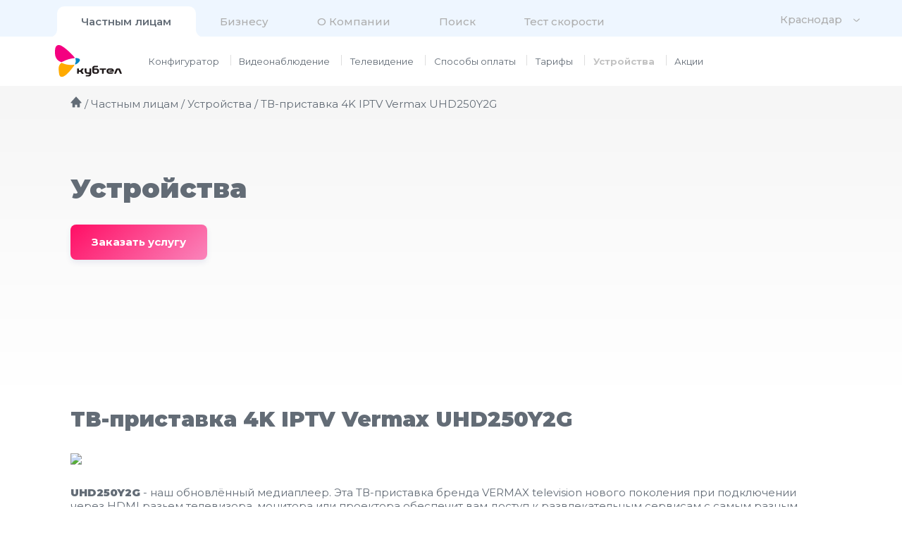

--- FILE ---
content_type: text/html; charset=UTF-8
request_url: https://kubtel.ru/individual/devices/42/
body_size: 8250
content:
<!DOCTYPE html>
<html lang="ru">
<head>
    <title>Устройства для доступа в интернет от Кубань-Телеком. ТВ-приставка 4K IPTV Vermax UHD250Y2G</title>
    <meta name='description' content='Устройства для доступа в интернет, тв-приставка для цифрового телевидения, маршрутизаторы, ip-телефоны, wimax-антернны, радиомаршрутизаторы. UHD250Y2G&nbsp;- наш обновлённый медиаплеер. Эта ТВ-приставка бренда VERMAX television нового поколения при подключении через HDMI разьем телевизора, монитора или проектора обеспечит вам доступ к развлекательным сервисам с самым разным контентом через сеть Интернет.
Медиаплеер совместим с прошивками, разработанными как на базе решений Android Open Source Project (AOSP) 12, так и Android TeleVision (ATV) 11.
Полноценный медиаплеер потокового вещания с поддержкой разрешения 4K Ultra HD.&nbsp;
Высокопроизводительный, мощный графический процессор Amlogic S905Y4, обеспечивающий отличную производительность при обработке видеокотоков, поддержка HDR10+ позволяющая лучше передать детализацию теней и бликов изображения.
В дополнение к стандартной комплектации вы можете подобрать в нашем магазине пульт дистанционного управления максимально удобный лично для Вас.
Всё это позволяет приставке стать отличным центром развлечений, расширяющим функционал вашего телевизора или монитора.
'>
    <meta name='keywords' content='Устройства, видеонаблюдение, интернет-провайдер Краснодар, интернет,  Кубтел, iptv, cctv, тарифы'>
    <meta http-equiv="Content-Type" content="text/html; charset=UTF-8">
    <meta http-equiv="X-UA-Compatible" content="IE=edge">
    <meta name="viewport" content="width=device-width, initial-scale=1, maximum-scale=1, user-scalable=no">
	<meta name="yandex-verification" content="eec2d8e01f2136d6" />
	<meta name="format-detection" content="telephone=yes">
   	<meta name="yandex-verification" content="eec2d8e01f2136d6" />
    <link rel="icon" href="/assets/favicon.ico" type="image/x-icon">
    <link rel="icon" href="/favicon.svg" type="image/x-icon">
    <link href="https://fonts.googleapis.com/css?family=Montserrat:400,500,600,700,800,900&amp;subset=cyrillic,cyrillic-ext,latin-ext" rel="stylesheet">
    <link href="/assets/css/style.css?1.0.33" rel="stylesheet">
<link href="/assets/css/jquery.formstyler.css" rel="stylesheet">
<link href="/assets/css/jquery.formstyler.kubteltheme.css" rel="stylesheet">
<link href="/assets/css/configurator.css?1.0.26" rel="stylesheet">
<link href="/assets/css/Tippy_scale.css" rel="stylesheet">
<link href="/assets/css/Tippy_light.css" rel="stylesheet">
<link href="/assets/css/devices.css" rel="stylesheet">
<link href="/assets/css/cctv.css?1.0.10" rel="stylesheet"><script src="/assets/js/libs/jquery.js?3.4.1" type="text/javascript"></script>
<script src="/assets/js/libs/jquery.formstyler.js?2.0.2" type="text/javascript"></script>
<script src="/assets/js/libs/jquery.lazyloadxt.js?1.1.0" type="text/javascript"></script>
<script src="/assets/js/js.js?1.0.11" type="text/javascript"></script>
<script _version="" src="https://www.google.com/recaptcha/api.js?render=6LeD-K4ZAAAAAA5QpoSzKVZwdxAfqS7pZox4m-jC" type="text/javascript"></script>
<script src="/assets/js/libs/jquery.maskedinput.min.js?1.0.0" type="text/javascript"></script>
<script src="/assets/js/configurator.js?1.0.52" type="text/javascript"></script>
<script src="/assets/js/cctv_configurator.js?1.0.10" type="text/javascript"></script>
<script src="/assets/js/libs/popper.min.js?2.9.1" type="text/javascript"></script>
<script src="/assets/js/libs/tippy-bundle.umd.js?6.3.1" type="text/javascript"></script>
<script src="/assets/js/devices_configurator.js?1.0.2" type="text/javascript"></script>
<script src="/assets/js/cctv_configurator.js?1.0.10" type="text/javascript"></script>
<script src="/assets/js/libs/popper.min.js?2.9.1" type="text/javascript"></script>
<script src="/assets/js/libs/tippy-bundle.umd.js?6.3.1" type="text/javascript"></script>    <link href="/assets/css/adaptive.css?v=1.0.41" rel="stylesheet">
	</head>
<script>
	var CAPTCHA_SITE_KEY = '6LeD-K4ZAAAAAA5QpoSzKVZwdxAfqS7pZox4m-jC';
</script>
<body class="individual_devices-page city4">
<section class="container">

<article class="row top">
	<div class="wraper">
		<div class="menu_container">
			<div class="menu">
								<div class="item act"><a href="/individual/">Частным лицам</a></div>
								<div class="item"><a href="/legal/">Бизнесу</a></div>
								<div class="item"><a href="/about/">О Компании</a></div>
								<div class="item"><a href="/search/">Поиск</a></div>
								<div class="item"><a href="http://speedtest.kubtel.ru/#">Тест скорости</a></div>
						</div>
		</div>
		<div class="city_selector">
			<select>
								<option selected='selected' value=4>Краснодар</option>
								<option value=5>Динская</option>
								<option value=7>Анапа</option>
								<option value=14>Тимашевск</option>
								<option value=20>Яблоновский</option>
								<option value=21>Тлюстенхабль</option>
								<option value=22>Агроном</option>
								<option value=23>Дружелюбный</option>
								<option value=26>Новая Адыгея</option>
						</select>
		</div>
	</div>
</article>
<article class="row submenu_container">
	<div class="wraper">
		<div class="logo"><a href="/"><img src="/assets/img/logo.svg"/></a></div>
		<div class="submenu">
									<span class="item"><a href="/individual/configurator/">Конфигуратор</a></span>
									<span class="item"><a href="/individual/cctv/">Видеонаблюдение</a></span>
									<span class="item"><a href="/individual/tv/">Телевидение</a></span>
									<span class="item"><a href="/individual/pay/">Способы оплаты</a></span>
									<span class="item"><a href="/individual/tariffs/">Тарифы</a></span>
									<span class="item act"><a href="/individual/devices/">Устройства</a></span>
									<span class="item"><a href="/individual/actions/">Акции</a></span>
					</div>
		<div class="butter"><img src="/assets/img/butter.svg"/></div>
	</div>
</article>

<div class="popup_container" style="display: none;" id="menu_mobile">
	<div class="popup_hider"></div>
	<article class="row menu_mobile">
		<div class="x"></div>
		
				<div class="chapters_block">
			<div class="chapter">
				<p><a href="/individual/"><span>Частным лицам</span></a></p>
				<ul>
					<li><a href="/individual/configurator/">Конфигуратор</a></li>
					<li><a href="/individual/cctv/">Видеонаблюдение</a></li>
					<li><a href="/individual/tv/">Телевидение</a></li>
					<li><a href="/individual/pay/">Как оплатить</a></li>
					<li><a href="/individual/tariffs/">Тарифы</a></li>
					<li><a href="/individual/devices/">Устройства</a></li>
				</ul>
			</div>
			<div class="chapter">
				<p><a href="/legal/"><span>Бизнесу</span></a></p>
				<ul>
					<li><a href="/legal/smallbusiness/inet">Интернет</a></li>
					<li><a href="/legal/smallbusiness/tel">Телефония</a></li>
					<li><a href="/legal/smallbusiness/cctv/">Видеонаблюдение</a></li>
					<li><a href="/legal/smallbusiness/datac/vserver">Аренда виртуального сервера</a></li>
					<li><a href="/legal/smallbusiness/datac/colocation">Размещение оборудования</a></li>
					<li><a href="/legal/smallbusiness/wifi">Wifi-авторизация</a></li>
					<li><a href="/legal/smallbusiness/datac/vdi">Аренда виртуального рабочего места</a></li>
					<li><a href="/legal/smallbusiness/datac/admission">Заявка на доступ в ЦОД</a></li>
					<li><a href="/legal/operators/">Операторам связи</a></li>
					<li><a href="/legal/govsector">Государственному сектору</a></li>
				</ul>
			</div>
			<div class="chapter">
				<p><a href="/about/"><span>О Компании</span></a></p>
				<ul>
					<li><a href="/about/licencies/">Лицензии</a></li>
					<li><a href="/about/news/">Новости</a></li>
					<li><a href="/about/personsdata/">О защите персональных данных</a></li>
					<li><a href="/about/contactus/">Контактная информация</a></li>
				</ul>
			</div>			
			<div class="chapter">
				<p><span>Дополнительно</span></p>
				<ul>
					<li><a href="http://speedtest.kubtel.ru/">Тест скорости</a></li>
					<li><a href="https://my.kubtel.ru/login">Личный кабинет</a></li>
				</ul>
		</div>		
		<div class="soc">
			<a href="https://wa.me/+79284201020"><img src="/assets/img/whatsapp.svg" width="35" height="35" class="tooltip" data-tippy-content="Whatsapp"/></a>
			<a href="https://instagram.com/kubtel/"><img src="/assets/img/telegram.svg" width="35" height="35" class="tooltip" data-tippy-content="Telegram"/></a>
						<a href="mailto:kubtel@kubtel.ru"><img src="/assets/img/email.svg" width="35" height="35" class="tooltip" data-tippy-content="Email"/></a>
		</div>
		
		<a href="tel: 88002221730" class="tel">8&nbsp;800&nbsp;222-17-30</a>		
	</article>
</div>






		<article class="row baner_container">
			<div class="wraper">
				<div class="baner"style = 'background-image: url("/files/image/banners/devices.jpg");'>
					<div class="bread_crumbs"><a href="/"><svg width="16" height="16" viewBox="0 0 16 16" fill="none" xmlns="http://www.w3.org/2000/svg">
<path d="M15.3073 8.24812L8.55725 0.748117C8.273 0.431617 7.727 0.431617 7.44275 0.748117L0.692753 8.24812C0.595595 8.35581 0.531822 8.48942 0.509186 8.63269C0.486551 8.77596 0.506029 8.92271 0.565253 9.05512C0.685253 9.32587 0.953753 9.49987 1.25 9.49987H2.75V14.7499C2.75 14.9488 2.82902 15.1395 2.96967 15.2802C3.11033 15.4209 3.30109 15.4999 3.5 15.4999H5.75C5.94892 15.4999 6.13968 15.4209 6.28033 15.2802C6.42099 15.1395 6.5 14.9488 6.5 14.7499V11.7499H9.5V14.7499C9.5 14.9488 9.57902 15.1395 9.71967 15.2802C9.86033 15.4209 10.0511 15.4999 10.25 15.4999H12.5C12.6989 15.4999 12.8897 15.4209 13.0303 15.2802C13.171 15.1395 13.25 14.9488 13.25 14.7499V9.49987H14.75C14.8953 9.50049 15.0375 9.45883 15.1595 9.37998C15.2815 9.30112 15.3779 9.18848 15.437 9.05579C15.4961 8.92309 15.5153 8.77607 15.4922 8.63266C15.4692 8.48925 15.4049 8.35564 15.3073 8.24812Z" fill="#5B6C8C" class="homeIco"/>
</svg>
</a>/&nbsp;<a href="/individual/">Частным лицам</a>&nbsp;/&nbsp;<a href="/individual/devices/">Устройства</a>&nbsp;/&nbsp;ТВ-приставка 4K IPTV Vermax UHD250Y2G</div>					<div class="baner_content">
																		<p class="baner_h1" data-txt="Устройства" data-counter="0" data-status="typing" data-wait="5000" data-wait2="800">Устройства</p>						<span class="btn order_popup">Заказать услугу</span>											</div>
				</div>
			</div>
		</article>
<article class="row tariffs_container">
	<div class="wraper">
		<section class="content">
								<h1>ТВ-приставка 4K IPTV Vermax UHD250Y2G</h1>
					<img src='/files/image/tariffs/Vermax_UHD250Y2G_IPTV0.042471001755735976.png' class='pic'/>					<p><strong>UHD250Y2G</strong>&nbsp;- наш обновлённый медиаплеер. Эта ТВ-приставка бренда VERMAX television нового поколения при подключении через HDMI разьем телевизора, монитора или проектора обеспечит вам доступ к развлекательным сервисам с самым разным контентом через сеть Интернет.<br />
Медиаплеер совместим с прошивками, разработанными как на базе решений Android Open Source Project (AOSP) 12, так и Android TeleVision (ATV) 11.<br />
Полноценный медиаплеер потокового вещания с поддержкой разрешения 4K Ultra HD.&nbsp;<br />
Высокопроизводительный, мощный графический процессор Amlogic S905Y4, обеспечивающий отличную производительность при обработке видеокотоков, поддержка HDR10+ позволяющая лучше передать детализацию теней и бликов изображения.<br />
В дополнение к стандартной комплектации вы можете подобрать в нашем магазине пульт дистанционного управления максимально удобный лично для Вас.<br />
Всё это позволяет приставке стать отличным центром развлечений, расширяющим функционал вашего телевизора или монитора.</p>

<h4>Характеристики</h4>

<ul>
	<li><strong>Максимальное разрешение</strong> UltraHD 4K 60 FPS</li>
	<li><strong>Процессор/чипсет</strong> Amlogic S905Y4</li>
	<li><strong>Оперативная память</strong> 2 ГБ</li>
	<li><strong>Пульт ДУ</strong> есть</li>
	<li><strong>Блок питания</strong> внешний</li>
	<li><strong>Операционная система</strong> ATV 11/AOSP 11</li>
	<li><strong>Поддержка DLNA</strong> есть</li>
	<li><strong>Поддержка IPTV</strong> есть</li>
	<li><strong>Интерфейсы</strong>&nbsp;2хUSB, AV, HDMI, выход Ethernet, разъем Optical, слот microSD, ИКприёмник, индикатор работы, сервисная кнопка, порт питания (12В 1А)</li>
	<li><strong>Версия HDMI</strong> 2.1</li>
	<li><strong>Wi-Fi</strong> нет</li>
	<li><strong>Bluetooth</strong> есть</li>
	<li><strong>Поддерживаемые форматы видео</strong> mkv, *. Wmv, *. Mpg, * .mpeg, * .dat, * .avi, * .mov, * .iso, * .mp4, * .rm и * .jpg</li>
	<li><strong>Поддержка MPEG2</strong> есть</li>
	<li><strong>Поддержка H.264</strong> есть</li>
	<li><strong>Поддержка HEVC (H.265)</strong> есть</li>
	<li><strong>Поддержка HEVC Main 10</strong> есть</li>
	<li><strong>Поддержка VP9</strong> есть</li>
	<li><strong>Декодер Dolby Digital</strong> есть</li>
	<li><strong>Поддержка карт памяти</strong> microSD</li>
	<li><strong>Ширина</strong> 85 мм</li>
	<li><strong>Высота</strong> 16 мм</li>
	<li><strong>Глубина</strong> 85 мм</li>
	<li><strong>Вес</strong> 0.1 кг</li>
</ul>

<p>В комплекте приставка Vermax UHD250Y2G, руководство, пульт ДУ, 2 батарейки AAA, HDMI кабель, адаптер питания.</p>
			
		</section>
	</div>
</article>
<article class="row start_support_block">
	<div class="wraper">
		<div class="support_block">
			<div class="cells_block">
				<div class="cell w50">
					<h3>Помощь и&nbsp;поддержка</h3>
					<p class="teaser">Статьи с&nbsp;ответами на&nbsp;популярные вопросы</p><br/>
					<p class="teaser">У вас остались вопросы или что-то пошло не так?<br/>Звоните: <a href="tel:88002221730">8 800 222-17-30</a></p>
				</div>
				<div class="cell w50 links">
					<div class="cells_block lined">
						<div class="cell w50 q">
							<div class="cells_block">
								<div class="cell"><svg width="44" height="44" viewBox="0 0 44 44" fill="none" xmlns="http://www.w3.org/2000/svg">
<path d="M22 0.125C9.91992 0.125 0.125 9.91992 0.125 22C0.125 34.0801 9.91992 43.875 22 43.875C34.0801 43.875 43.875 34.0801 43.875 22C43.875 9.91992 34.0801 0.125 22 0.125ZM22 34.6953C20.9209 34.6953 20.0469 33.8213 20.0469 32.7422C20.0469 31.6631 20.9209 30.7891 22 30.7891C23.0791 30.7891 23.9531 31.6631 23.9531 32.7422C23.9531 33.8213 23.0791 34.6953 22 34.6953ZM25.0713 23.9775C24.6291 24.1483 24.2486 24.4483 23.9795 24.8386C23.7103 25.2288 23.565 25.691 23.5625 26.165V27.2734C23.5625 27.4883 23.3867 27.6641 23.1719 27.6641H20.8281C20.6133 27.6641 20.4375 27.4883 20.4375 27.2734V26.2236C20.4375 25.0957 20.7646 23.9824 21.4092 23.0547C22.0391 22.1465 22.918 21.4531 23.9531 21.0576C25.6133 20.418 26.6875 19.0264 26.6875 17.5078C26.6875 15.3545 24.583 13.6016 22 13.6016C19.417 13.6016 17.3125 15.3545 17.3125 17.5078V17.8789C17.3125 18.0938 17.1367 18.2695 16.9219 18.2695H14.5781C14.3633 18.2695 14.1875 18.0938 14.1875 17.8789V17.5078C14.1875 15.5889 15.0273 13.7969 16.5508 12.4639C18.0156 11.1797 19.9492 10.4766 22 10.4766C24.0508 10.4766 25.9844 11.1846 27.4492 12.4639C28.9727 13.7969 29.8125 15.5889 29.8125 17.5078C29.8125 20.3301 27.9522 22.8691 25.0713 23.9775Z" fill="#F63D74"/>
</svg>
</div>
								<div class="cell"><a href="/help/" class="">Часто задаваемые вопросы</a></div>
							</div>
						</div>
						<div class="cell w50">
							<div class="cells_block">
								<div class="cell"><svg width="45" height="45" viewBox="0 0 45 45" fill="none" xmlns="http://www.w3.org/2000/svg">
<path d="M22.4998 0.416504C10.3098 0.416504 0.416504 10.3098 0.416504 22.4998C0.416504 34.6898 10.3098 44.5832 22.4998 44.5832C34.6898 44.5832 44.5832 34.6898 44.5832 22.4998C44.5832 10.3098 34.6898 0.416504 22.4998 0.416504ZM24.7082 33.5415H20.2915V29.1248H24.7082V33.5415ZM24.7082 24.7082H20.2915V11.4582H24.7082V24.7082Z" fill="#F63D74"/>
</svg>
</div>
								<div class="cell"><a href="/docs/" class="">Документы для заключения договора</a></div>
							</div>
						</div>
					</div>
					<div class="cells_block">
							<div class="cells_block">
								<div class="cell"><svg width="46" height="46" viewBox="0 0 46 46" fill="none" xmlns="http://www.w3.org/2000/svg">
<path d="M43.9371 14.1844C42.7977 11.4652 41.1403 8.99365 39.057 6.90747C36.9799 4.81766 34.5127 3.15614 31.7953 2.01723C29.0115 0.844856 26.0205 0.243894 23 0.250047H22.8984C19.8261 0.265281 16.8554 0.874656 14.0574 2.07309C11.3633 3.22367 8.91918 4.88814 6.86168 6.97348C4.79859 9.05498 3.16009 11.5179 2.03746 14.225C0.872108 17.0402 0.281619 20.06 0.300743 23.1067C0.315977 26.6309 1.15895 30.1297 2.73316 33.2579V40.9766C2.73316 42.2665 3.77926 43.3126 5.06402 43.3126H12.7726C15.9153 44.8984 19.3834 45.7328 22.9035 45.7501H23.0101C26.0468 45.7501 28.9871 45.161 31.7597 44.0083C34.4634 42.8829 36.9214 41.2408 38.996 39.1739C41.0882 37.0969 42.7335 34.6696 43.8863 31.9629C45.0796 29.1598 45.689 26.179 45.7043 23.1016C45.7144 20.009 45.1152 17.0079 43.9371 14.1844ZM12.864 25.4376C11.5234 25.4376 10.4316 24.3458 10.4316 23.0001C10.4316 21.6543 11.5234 20.5626 12.864 20.5626C14.2046 20.5626 15.2964 21.6543 15.2964 23.0001C15.2964 24.3458 14.2097 25.4376 12.864 25.4376ZM23 25.4376C21.6593 25.4376 20.5675 24.3458 20.5675 23.0001C20.5675 21.6543 21.6593 20.5626 23 20.5626C24.3406 20.5626 25.4324 21.6543 25.4324 23.0001C25.4324 24.3458 24.3406 25.4376 23 25.4376ZM33.1359 25.4376C31.7953 25.4376 30.7035 24.3458 30.7035 23.0001C30.7035 21.6543 31.7953 20.5626 33.1359 20.5626C34.4765 20.5626 35.5683 21.6543 35.5683 23.0001C35.5683 24.3458 34.4765 25.4376 33.1359 25.4376Z" fill="#F63D74"/>
</svg>
</div>
								<div class="cell"><a href="/help/call/" class="order_popup">Задать вопрос</a></div>
							</div>
					</div>
				</div>
			</div>
		</div>
	</div>
</article>
<article class="row foot_links_container">
	<div class="wraper">
		<div class="foot_links">
			<div class="item">
				<h3>Частным лицам</h3>
				<a href="/individual/">Стать клиентом «Кубтел»</a>
				<a href="/individual/configurator/">Интернет</a>
				<a href="/individual/configurator/">Всё в&nbsp;одном</a>
				<a href="/individual/pay/">Финансы и&nbsp;оплата</a>
				<a href="/help/">Помощь</a>
				<a href="/about/contactus/">Офисы на&nbsp;карте</a>
				<a href="https://my.kubtel.ru/">Личный кабинет</a>
			</div>
			<div class="item">
				<h3>Бизнесу</h3>
				<a href="/legal/smallbusiness/inet/">Интернет</a>
				<a href="/legal/smallbusiness/tel/">Телефония</a>
				<a href="/legal/smallbusiness/datac/vserver/">Виртуальный сервер</a>
				<a href="/legal/smallbusiness/datac/colocation/">Размещение оборудования</a>
				<a href="/legal/smallbusiness/datac/vdi/">Аренда виртуального рабочего места</a>
			</div>
			<div class="item">
				<h3>О компании</h3>
				<a href="/about/">Общая информация</a>
				<a href="/about/contactus/">Контакты</a>
				<a href="/about/news/">Новости</a>
				<a href="/about/personsdata/">О&nbsp;защите персональных данных</a>
			</div>
		</div>
	</div>
</article>
<article class="row soc_tel_container">
	<div class="wraper">
		<div class="soc">
									<a href="https://vk.com/kubtel"><img src="/assets/img/vk-social-logotype.svg"></a>
			<a href="https://max.ru/id2311128247_1_bot"><img src="/assets/img/max.svg"></a>	
									<a href="https://t.me/kubantelecom"><img src="/assets/img/telegram.svg"></a>
			<a href="https://wa.me/79284201020"><img src="/assets/img/whatsapp.svg"></a>			
					</div>
		<div class="tel">
			<a href="tel: 88002221730" class="tel">8&nbsp;800&nbsp;222-17-30</a>		</div>
	</div>
</article>
<article class="row law">
	<div class="wraper">
		<p>Посещая сайт www.kubtel.ru, Вы предоставляете согласие на&nbsp;обработку данных о&nbsp;посещении Вами сайта www.kubtel.ru (данные cookies и&nbsp;иные пользовательские данные), сбор которых автоматически осуществляется ООО&nbsp;«Кубань-Телеком» на&nbsp;условиях Политики обработки персональных данных. Компания также может использовать указанные данные для их последующей обработки системами Google Analytics, Яндекс.Метрика и&nbsp;др., которая осуществляется с&nbsp;целью функционирования сайта www.kubtel.ru.</p>
		<p><a href="/">Кубтел</a> © 2026.</p>
	</div>
</article><div class="popup_container" style="display: none;" id="order_popup">
	<div class="popup_hider"></div>
	<div class="popup order_popup">
		<div class="popup_content">
			<div class="close_btn"></div>
			<h4>Оформление заявки</h4>
<p class="preview">Оставьте свои контакты, и&nbsp;наш менеджер обязательно свяжется с&nbsp;вами.</p>
<section class="form_section">
	<article class="form_row"><div class="name_cell">Номер телефона:</div><div class="input_cell"><input inputMode="numeric" class="fe" id="order_tel" inputMode="tel" data-name="Телефон не заполнен"/><span class="error_info"></span></div></article>
	<article class="form_row"><div class="name_cell">Имя:</div><div class="input_cell"><input class="fe" id="order_name" data-name="Имя не заполнено"/><span class="error_info"></span></div></article>
	<p class="name_cell">Сообщение:</p>
	<textarea class="fe" id="order_text" rows="3" data-name="Вопрос не задан"></textarea>
	<span class="error_info"></span>
	<input type="hidden" id="order_head" value="Заявка с сайта"/>
	<article class="form_row"><div class="name_cell"></div></article>
	<article class="form_row">
		<div><input type="checkbox" class="styled_checkbox" id="configurator_persondata" name="configurator_persondata"/>
		<label for="configurator_persondata">Даю согласие на&nbsp;обработку</label> <a href="/about/personsdata/" target="_blank">персональных данных</a>
		</div>
	</article>
	<div class="btn pop_go"><span>Отправить</span></div>
</section>
<p class="preview">У&nbsp;вас остались вопросы, но что-то пошло не&nbsp;так?<br/>Звоните: <a href="tel: 88002221730" class="tel">8&nbsp;800&nbsp;222-17-30</a></p>
		</div>
	</div>
</div>
</section>


<!-- Yandex.Metrika counter -->
<script type="text/javascript" >
   (function(m,e,t,r,i,k,a){m[i]=m[i]||function(){(m[i].a=m[i].a||[]).push(arguments)};
   m[i].l=1*new Date();k=e.createElement(t),a=e.getElementsByTagName(t)[0],k.async=1,k.src=r,a.parentNode.insertBefore(k,a)})
   (window, document, "script", "https://mc.yandex.ru/metrika/tag.js", "ym");

   ym(32522125, "init", {
        clickmap:true,
        trackLinks:true,
        accurateTrackBounce:true,
        webvisor:true
   });
</script>
<noscript><div><img src="https://mc.yandex.ru/watch/32522125" style="position:absolute; left:-9999px;" alt="" /></div></noscript>
<script async src="https://www.googletagmanager.com/gtag/js?id=UA-137148224-1"></script>
<script>
  window.dataLayer = window.dataLayer || [];
  function gtag(){dataLayer.push(arguments);}
  gtag('js', new Date());

  gtag('config', 'UA-137148224-1');
</script>

<script src="https://livechatv2.chat2desk.com/packs/ie-11-support.js"></script>
<script>
  window.chat24_token = "fe33a508db0a4c527bb1eeb921018b72";
  window.chat24_url = "https://livechatv2.chat2desk.com";
  window.chat24_socket_url ="wss://livechatv2.chat2desk.com/widget_ws_new";
  window.chat24_static_files_domain = "https://storage.chat2desk.com/";
  window.lang = "ru";
  window.fetch("".concat(window.chat24_url, "/packs/manifest.json?nocache=").concat(new Date().getTime())).then(function (res) {
    return res.json();
  }).then(function (data) {
    var chat24 = document.createElement("script");
    chat24.type = "text/javascript";
    chat24.async = true;
    chat24.src = "".concat(window.chat24_url).concat(data["application.js"]);
    document.body.appendChild(chat24);
  });
</script>
</body>
</html>

--- FILE ---
content_type: text/html; charset=UTF-8
request_url: https://kubtel.ru/configurator/readFile/?file=/assets/img/icoPhone.svg&_=1768764993911
body_size: 659
content:
<svg viewBox="0 0 57 57" fill="none" xmlns="http://www.w3.org/2000/svg">
<path d="M24.5837 12.9001L15.4214 2.32408C14.3652 1.10533 12.4287 1.11075 11.2019 2.34033L3.66727 9.88845C1.42477 12.1337 0.782895 15.4676 2.08019 18.1407C9.8304 34.1875 22.772 47.1472 38.8079 54.9199C41.4783 56.2172 44.8096 55.5753 47.0521 53.3301L54.6571 45.7116C55.8894 44.4793 55.8921 42.532 54.6625 41.4757L44.0458 32.3622C42.9354 31.4089 41.2102 31.5335 40.0971 32.6493L36.4029 36.3489C36.2138 36.5471 35.9648 36.6777 35.6943 36.7208C35.4237 36.7638 35.1465 36.7169 34.9052 36.5872C28.8668 33.11 23.8579 28.0945 20.3885 22.0516C20.2586 21.8099 20.2115 21.5322 20.2546 21.2612C20.2976 20.9901 20.4284 20.7407 20.6269 20.5512L24.3102 16.8651C25.426 15.7439 25.5479 14.0105 24.5837 12.8974V12.9001Z" stroke="#636C76" stroke-width="2" stroke-linecap="round" stroke-linejoin="round"/>
</svg>


--- FILE ---
content_type: text/html; charset=utf-8
request_url: https://www.google.com/recaptcha/api2/anchor?ar=1&k=6LeD-K4ZAAAAAA5QpoSzKVZwdxAfqS7pZox4m-jC&co=aHR0cHM6Ly9rdWJ0ZWwucnU6NDQz&hl=en&v=PoyoqOPhxBO7pBk68S4YbpHZ&size=invisible&anchor-ms=20000&execute-ms=30000&cb=w8diaoyumfa2
body_size: 48876
content:
<!DOCTYPE HTML><html dir="ltr" lang="en"><head><meta http-equiv="Content-Type" content="text/html; charset=UTF-8">
<meta http-equiv="X-UA-Compatible" content="IE=edge">
<title>reCAPTCHA</title>
<style type="text/css">
/* cyrillic-ext */
@font-face {
  font-family: 'Roboto';
  font-style: normal;
  font-weight: 400;
  font-stretch: 100%;
  src: url(//fonts.gstatic.com/s/roboto/v48/KFO7CnqEu92Fr1ME7kSn66aGLdTylUAMa3GUBHMdazTgWw.woff2) format('woff2');
  unicode-range: U+0460-052F, U+1C80-1C8A, U+20B4, U+2DE0-2DFF, U+A640-A69F, U+FE2E-FE2F;
}
/* cyrillic */
@font-face {
  font-family: 'Roboto';
  font-style: normal;
  font-weight: 400;
  font-stretch: 100%;
  src: url(//fonts.gstatic.com/s/roboto/v48/KFO7CnqEu92Fr1ME7kSn66aGLdTylUAMa3iUBHMdazTgWw.woff2) format('woff2');
  unicode-range: U+0301, U+0400-045F, U+0490-0491, U+04B0-04B1, U+2116;
}
/* greek-ext */
@font-face {
  font-family: 'Roboto';
  font-style: normal;
  font-weight: 400;
  font-stretch: 100%;
  src: url(//fonts.gstatic.com/s/roboto/v48/KFO7CnqEu92Fr1ME7kSn66aGLdTylUAMa3CUBHMdazTgWw.woff2) format('woff2');
  unicode-range: U+1F00-1FFF;
}
/* greek */
@font-face {
  font-family: 'Roboto';
  font-style: normal;
  font-weight: 400;
  font-stretch: 100%;
  src: url(//fonts.gstatic.com/s/roboto/v48/KFO7CnqEu92Fr1ME7kSn66aGLdTylUAMa3-UBHMdazTgWw.woff2) format('woff2');
  unicode-range: U+0370-0377, U+037A-037F, U+0384-038A, U+038C, U+038E-03A1, U+03A3-03FF;
}
/* math */
@font-face {
  font-family: 'Roboto';
  font-style: normal;
  font-weight: 400;
  font-stretch: 100%;
  src: url(//fonts.gstatic.com/s/roboto/v48/KFO7CnqEu92Fr1ME7kSn66aGLdTylUAMawCUBHMdazTgWw.woff2) format('woff2');
  unicode-range: U+0302-0303, U+0305, U+0307-0308, U+0310, U+0312, U+0315, U+031A, U+0326-0327, U+032C, U+032F-0330, U+0332-0333, U+0338, U+033A, U+0346, U+034D, U+0391-03A1, U+03A3-03A9, U+03B1-03C9, U+03D1, U+03D5-03D6, U+03F0-03F1, U+03F4-03F5, U+2016-2017, U+2034-2038, U+203C, U+2040, U+2043, U+2047, U+2050, U+2057, U+205F, U+2070-2071, U+2074-208E, U+2090-209C, U+20D0-20DC, U+20E1, U+20E5-20EF, U+2100-2112, U+2114-2115, U+2117-2121, U+2123-214F, U+2190, U+2192, U+2194-21AE, U+21B0-21E5, U+21F1-21F2, U+21F4-2211, U+2213-2214, U+2216-22FF, U+2308-230B, U+2310, U+2319, U+231C-2321, U+2336-237A, U+237C, U+2395, U+239B-23B7, U+23D0, U+23DC-23E1, U+2474-2475, U+25AF, U+25B3, U+25B7, U+25BD, U+25C1, U+25CA, U+25CC, U+25FB, U+266D-266F, U+27C0-27FF, U+2900-2AFF, U+2B0E-2B11, U+2B30-2B4C, U+2BFE, U+3030, U+FF5B, U+FF5D, U+1D400-1D7FF, U+1EE00-1EEFF;
}
/* symbols */
@font-face {
  font-family: 'Roboto';
  font-style: normal;
  font-weight: 400;
  font-stretch: 100%;
  src: url(//fonts.gstatic.com/s/roboto/v48/KFO7CnqEu92Fr1ME7kSn66aGLdTylUAMaxKUBHMdazTgWw.woff2) format('woff2');
  unicode-range: U+0001-000C, U+000E-001F, U+007F-009F, U+20DD-20E0, U+20E2-20E4, U+2150-218F, U+2190, U+2192, U+2194-2199, U+21AF, U+21E6-21F0, U+21F3, U+2218-2219, U+2299, U+22C4-22C6, U+2300-243F, U+2440-244A, U+2460-24FF, U+25A0-27BF, U+2800-28FF, U+2921-2922, U+2981, U+29BF, U+29EB, U+2B00-2BFF, U+4DC0-4DFF, U+FFF9-FFFB, U+10140-1018E, U+10190-1019C, U+101A0, U+101D0-101FD, U+102E0-102FB, U+10E60-10E7E, U+1D2C0-1D2D3, U+1D2E0-1D37F, U+1F000-1F0FF, U+1F100-1F1AD, U+1F1E6-1F1FF, U+1F30D-1F30F, U+1F315, U+1F31C, U+1F31E, U+1F320-1F32C, U+1F336, U+1F378, U+1F37D, U+1F382, U+1F393-1F39F, U+1F3A7-1F3A8, U+1F3AC-1F3AF, U+1F3C2, U+1F3C4-1F3C6, U+1F3CA-1F3CE, U+1F3D4-1F3E0, U+1F3ED, U+1F3F1-1F3F3, U+1F3F5-1F3F7, U+1F408, U+1F415, U+1F41F, U+1F426, U+1F43F, U+1F441-1F442, U+1F444, U+1F446-1F449, U+1F44C-1F44E, U+1F453, U+1F46A, U+1F47D, U+1F4A3, U+1F4B0, U+1F4B3, U+1F4B9, U+1F4BB, U+1F4BF, U+1F4C8-1F4CB, U+1F4D6, U+1F4DA, U+1F4DF, U+1F4E3-1F4E6, U+1F4EA-1F4ED, U+1F4F7, U+1F4F9-1F4FB, U+1F4FD-1F4FE, U+1F503, U+1F507-1F50B, U+1F50D, U+1F512-1F513, U+1F53E-1F54A, U+1F54F-1F5FA, U+1F610, U+1F650-1F67F, U+1F687, U+1F68D, U+1F691, U+1F694, U+1F698, U+1F6AD, U+1F6B2, U+1F6B9-1F6BA, U+1F6BC, U+1F6C6-1F6CF, U+1F6D3-1F6D7, U+1F6E0-1F6EA, U+1F6F0-1F6F3, U+1F6F7-1F6FC, U+1F700-1F7FF, U+1F800-1F80B, U+1F810-1F847, U+1F850-1F859, U+1F860-1F887, U+1F890-1F8AD, U+1F8B0-1F8BB, U+1F8C0-1F8C1, U+1F900-1F90B, U+1F93B, U+1F946, U+1F984, U+1F996, U+1F9E9, U+1FA00-1FA6F, U+1FA70-1FA7C, U+1FA80-1FA89, U+1FA8F-1FAC6, U+1FACE-1FADC, U+1FADF-1FAE9, U+1FAF0-1FAF8, U+1FB00-1FBFF;
}
/* vietnamese */
@font-face {
  font-family: 'Roboto';
  font-style: normal;
  font-weight: 400;
  font-stretch: 100%;
  src: url(//fonts.gstatic.com/s/roboto/v48/KFO7CnqEu92Fr1ME7kSn66aGLdTylUAMa3OUBHMdazTgWw.woff2) format('woff2');
  unicode-range: U+0102-0103, U+0110-0111, U+0128-0129, U+0168-0169, U+01A0-01A1, U+01AF-01B0, U+0300-0301, U+0303-0304, U+0308-0309, U+0323, U+0329, U+1EA0-1EF9, U+20AB;
}
/* latin-ext */
@font-face {
  font-family: 'Roboto';
  font-style: normal;
  font-weight: 400;
  font-stretch: 100%;
  src: url(//fonts.gstatic.com/s/roboto/v48/KFO7CnqEu92Fr1ME7kSn66aGLdTylUAMa3KUBHMdazTgWw.woff2) format('woff2');
  unicode-range: U+0100-02BA, U+02BD-02C5, U+02C7-02CC, U+02CE-02D7, U+02DD-02FF, U+0304, U+0308, U+0329, U+1D00-1DBF, U+1E00-1E9F, U+1EF2-1EFF, U+2020, U+20A0-20AB, U+20AD-20C0, U+2113, U+2C60-2C7F, U+A720-A7FF;
}
/* latin */
@font-face {
  font-family: 'Roboto';
  font-style: normal;
  font-weight: 400;
  font-stretch: 100%;
  src: url(//fonts.gstatic.com/s/roboto/v48/KFO7CnqEu92Fr1ME7kSn66aGLdTylUAMa3yUBHMdazQ.woff2) format('woff2');
  unicode-range: U+0000-00FF, U+0131, U+0152-0153, U+02BB-02BC, U+02C6, U+02DA, U+02DC, U+0304, U+0308, U+0329, U+2000-206F, U+20AC, U+2122, U+2191, U+2193, U+2212, U+2215, U+FEFF, U+FFFD;
}
/* cyrillic-ext */
@font-face {
  font-family: 'Roboto';
  font-style: normal;
  font-weight: 500;
  font-stretch: 100%;
  src: url(//fonts.gstatic.com/s/roboto/v48/KFO7CnqEu92Fr1ME7kSn66aGLdTylUAMa3GUBHMdazTgWw.woff2) format('woff2');
  unicode-range: U+0460-052F, U+1C80-1C8A, U+20B4, U+2DE0-2DFF, U+A640-A69F, U+FE2E-FE2F;
}
/* cyrillic */
@font-face {
  font-family: 'Roboto';
  font-style: normal;
  font-weight: 500;
  font-stretch: 100%;
  src: url(//fonts.gstatic.com/s/roboto/v48/KFO7CnqEu92Fr1ME7kSn66aGLdTylUAMa3iUBHMdazTgWw.woff2) format('woff2');
  unicode-range: U+0301, U+0400-045F, U+0490-0491, U+04B0-04B1, U+2116;
}
/* greek-ext */
@font-face {
  font-family: 'Roboto';
  font-style: normal;
  font-weight: 500;
  font-stretch: 100%;
  src: url(//fonts.gstatic.com/s/roboto/v48/KFO7CnqEu92Fr1ME7kSn66aGLdTylUAMa3CUBHMdazTgWw.woff2) format('woff2');
  unicode-range: U+1F00-1FFF;
}
/* greek */
@font-face {
  font-family: 'Roboto';
  font-style: normal;
  font-weight: 500;
  font-stretch: 100%;
  src: url(//fonts.gstatic.com/s/roboto/v48/KFO7CnqEu92Fr1ME7kSn66aGLdTylUAMa3-UBHMdazTgWw.woff2) format('woff2');
  unicode-range: U+0370-0377, U+037A-037F, U+0384-038A, U+038C, U+038E-03A1, U+03A3-03FF;
}
/* math */
@font-face {
  font-family: 'Roboto';
  font-style: normal;
  font-weight: 500;
  font-stretch: 100%;
  src: url(//fonts.gstatic.com/s/roboto/v48/KFO7CnqEu92Fr1ME7kSn66aGLdTylUAMawCUBHMdazTgWw.woff2) format('woff2');
  unicode-range: U+0302-0303, U+0305, U+0307-0308, U+0310, U+0312, U+0315, U+031A, U+0326-0327, U+032C, U+032F-0330, U+0332-0333, U+0338, U+033A, U+0346, U+034D, U+0391-03A1, U+03A3-03A9, U+03B1-03C9, U+03D1, U+03D5-03D6, U+03F0-03F1, U+03F4-03F5, U+2016-2017, U+2034-2038, U+203C, U+2040, U+2043, U+2047, U+2050, U+2057, U+205F, U+2070-2071, U+2074-208E, U+2090-209C, U+20D0-20DC, U+20E1, U+20E5-20EF, U+2100-2112, U+2114-2115, U+2117-2121, U+2123-214F, U+2190, U+2192, U+2194-21AE, U+21B0-21E5, U+21F1-21F2, U+21F4-2211, U+2213-2214, U+2216-22FF, U+2308-230B, U+2310, U+2319, U+231C-2321, U+2336-237A, U+237C, U+2395, U+239B-23B7, U+23D0, U+23DC-23E1, U+2474-2475, U+25AF, U+25B3, U+25B7, U+25BD, U+25C1, U+25CA, U+25CC, U+25FB, U+266D-266F, U+27C0-27FF, U+2900-2AFF, U+2B0E-2B11, U+2B30-2B4C, U+2BFE, U+3030, U+FF5B, U+FF5D, U+1D400-1D7FF, U+1EE00-1EEFF;
}
/* symbols */
@font-face {
  font-family: 'Roboto';
  font-style: normal;
  font-weight: 500;
  font-stretch: 100%;
  src: url(//fonts.gstatic.com/s/roboto/v48/KFO7CnqEu92Fr1ME7kSn66aGLdTylUAMaxKUBHMdazTgWw.woff2) format('woff2');
  unicode-range: U+0001-000C, U+000E-001F, U+007F-009F, U+20DD-20E0, U+20E2-20E4, U+2150-218F, U+2190, U+2192, U+2194-2199, U+21AF, U+21E6-21F0, U+21F3, U+2218-2219, U+2299, U+22C4-22C6, U+2300-243F, U+2440-244A, U+2460-24FF, U+25A0-27BF, U+2800-28FF, U+2921-2922, U+2981, U+29BF, U+29EB, U+2B00-2BFF, U+4DC0-4DFF, U+FFF9-FFFB, U+10140-1018E, U+10190-1019C, U+101A0, U+101D0-101FD, U+102E0-102FB, U+10E60-10E7E, U+1D2C0-1D2D3, U+1D2E0-1D37F, U+1F000-1F0FF, U+1F100-1F1AD, U+1F1E6-1F1FF, U+1F30D-1F30F, U+1F315, U+1F31C, U+1F31E, U+1F320-1F32C, U+1F336, U+1F378, U+1F37D, U+1F382, U+1F393-1F39F, U+1F3A7-1F3A8, U+1F3AC-1F3AF, U+1F3C2, U+1F3C4-1F3C6, U+1F3CA-1F3CE, U+1F3D4-1F3E0, U+1F3ED, U+1F3F1-1F3F3, U+1F3F5-1F3F7, U+1F408, U+1F415, U+1F41F, U+1F426, U+1F43F, U+1F441-1F442, U+1F444, U+1F446-1F449, U+1F44C-1F44E, U+1F453, U+1F46A, U+1F47D, U+1F4A3, U+1F4B0, U+1F4B3, U+1F4B9, U+1F4BB, U+1F4BF, U+1F4C8-1F4CB, U+1F4D6, U+1F4DA, U+1F4DF, U+1F4E3-1F4E6, U+1F4EA-1F4ED, U+1F4F7, U+1F4F9-1F4FB, U+1F4FD-1F4FE, U+1F503, U+1F507-1F50B, U+1F50D, U+1F512-1F513, U+1F53E-1F54A, U+1F54F-1F5FA, U+1F610, U+1F650-1F67F, U+1F687, U+1F68D, U+1F691, U+1F694, U+1F698, U+1F6AD, U+1F6B2, U+1F6B9-1F6BA, U+1F6BC, U+1F6C6-1F6CF, U+1F6D3-1F6D7, U+1F6E0-1F6EA, U+1F6F0-1F6F3, U+1F6F7-1F6FC, U+1F700-1F7FF, U+1F800-1F80B, U+1F810-1F847, U+1F850-1F859, U+1F860-1F887, U+1F890-1F8AD, U+1F8B0-1F8BB, U+1F8C0-1F8C1, U+1F900-1F90B, U+1F93B, U+1F946, U+1F984, U+1F996, U+1F9E9, U+1FA00-1FA6F, U+1FA70-1FA7C, U+1FA80-1FA89, U+1FA8F-1FAC6, U+1FACE-1FADC, U+1FADF-1FAE9, U+1FAF0-1FAF8, U+1FB00-1FBFF;
}
/* vietnamese */
@font-face {
  font-family: 'Roboto';
  font-style: normal;
  font-weight: 500;
  font-stretch: 100%;
  src: url(//fonts.gstatic.com/s/roboto/v48/KFO7CnqEu92Fr1ME7kSn66aGLdTylUAMa3OUBHMdazTgWw.woff2) format('woff2');
  unicode-range: U+0102-0103, U+0110-0111, U+0128-0129, U+0168-0169, U+01A0-01A1, U+01AF-01B0, U+0300-0301, U+0303-0304, U+0308-0309, U+0323, U+0329, U+1EA0-1EF9, U+20AB;
}
/* latin-ext */
@font-face {
  font-family: 'Roboto';
  font-style: normal;
  font-weight: 500;
  font-stretch: 100%;
  src: url(//fonts.gstatic.com/s/roboto/v48/KFO7CnqEu92Fr1ME7kSn66aGLdTylUAMa3KUBHMdazTgWw.woff2) format('woff2');
  unicode-range: U+0100-02BA, U+02BD-02C5, U+02C7-02CC, U+02CE-02D7, U+02DD-02FF, U+0304, U+0308, U+0329, U+1D00-1DBF, U+1E00-1E9F, U+1EF2-1EFF, U+2020, U+20A0-20AB, U+20AD-20C0, U+2113, U+2C60-2C7F, U+A720-A7FF;
}
/* latin */
@font-face {
  font-family: 'Roboto';
  font-style: normal;
  font-weight: 500;
  font-stretch: 100%;
  src: url(//fonts.gstatic.com/s/roboto/v48/KFO7CnqEu92Fr1ME7kSn66aGLdTylUAMa3yUBHMdazQ.woff2) format('woff2');
  unicode-range: U+0000-00FF, U+0131, U+0152-0153, U+02BB-02BC, U+02C6, U+02DA, U+02DC, U+0304, U+0308, U+0329, U+2000-206F, U+20AC, U+2122, U+2191, U+2193, U+2212, U+2215, U+FEFF, U+FFFD;
}
/* cyrillic-ext */
@font-face {
  font-family: 'Roboto';
  font-style: normal;
  font-weight: 900;
  font-stretch: 100%;
  src: url(//fonts.gstatic.com/s/roboto/v48/KFO7CnqEu92Fr1ME7kSn66aGLdTylUAMa3GUBHMdazTgWw.woff2) format('woff2');
  unicode-range: U+0460-052F, U+1C80-1C8A, U+20B4, U+2DE0-2DFF, U+A640-A69F, U+FE2E-FE2F;
}
/* cyrillic */
@font-face {
  font-family: 'Roboto';
  font-style: normal;
  font-weight: 900;
  font-stretch: 100%;
  src: url(//fonts.gstatic.com/s/roboto/v48/KFO7CnqEu92Fr1ME7kSn66aGLdTylUAMa3iUBHMdazTgWw.woff2) format('woff2');
  unicode-range: U+0301, U+0400-045F, U+0490-0491, U+04B0-04B1, U+2116;
}
/* greek-ext */
@font-face {
  font-family: 'Roboto';
  font-style: normal;
  font-weight: 900;
  font-stretch: 100%;
  src: url(//fonts.gstatic.com/s/roboto/v48/KFO7CnqEu92Fr1ME7kSn66aGLdTylUAMa3CUBHMdazTgWw.woff2) format('woff2');
  unicode-range: U+1F00-1FFF;
}
/* greek */
@font-face {
  font-family: 'Roboto';
  font-style: normal;
  font-weight: 900;
  font-stretch: 100%;
  src: url(//fonts.gstatic.com/s/roboto/v48/KFO7CnqEu92Fr1ME7kSn66aGLdTylUAMa3-UBHMdazTgWw.woff2) format('woff2');
  unicode-range: U+0370-0377, U+037A-037F, U+0384-038A, U+038C, U+038E-03A1, U+03A3-03FF;
}
/* math */
@font-face {
  font-family: 'Roboto';
  font-style: normal;
  font-weight: 900;
  font-stretch: 100%;
  src: url(//fonts.gstatic.com/s/roboto/v48/KFO7CnqEu92Fr1ME7kSn66aGLdTylUAMawCUBHMdazTgWw.woff2) format('woff2');
  unicode-range: U+0302-0303, U+0305, U+0307-0308, U+0310, U+0312, U+0315, U+031A, U+0326-0327, U+032C, U+032F-0330, U+0332-0333, U+0338, U+033A, U+0346, U+034D, U+0391-03A1, U+03A3-03A9, U+03B1-03C9, U+03D1, U+03D5-03D6, U+03F0-03F1, U+03F4-03F5, U+2016-2017, U+2034-2038, U+203C, U+2040, U+2043, U+2047, U+2050, U+2057, U+205F, U+2070-2071, U+2074-208E, U+2090-209C, U+20D0-20DC, U+20E1, U+20E5-20EF, U+2100-2112, U+2114-2115, U+2117-2121, U+2123-214F, U+2190, U+2192, U+2194-21AE, U+21B0-21E5, U+21F1-21F2, U+21F4-2211, U+2213-2214, U+2216-22FF, U+2308-230B, U+2310, U+2319, U+231C-2321, U+2336-237A, U+237C, U+2395, U+239B-23B7, U+23D0, U+23DC-23E1, U+2474-2475, U+25AF, U+25B3, U+25B7, U+25BD, U+25C1, U+25CA, U+25CC, U+25FB, U+266D-266F, U+27C0-27FF, U+2900-2AFF, U+2B0E-2B11, U+2B30-2B4C, U+2BFE, U+3030, U+FF5B, U+FF5D, U+1D400-1D7FF, U+1EE00-1EEFF;
}
/* symbols */
@font-face {
  font-family: 'Roboto';
  font-style: normal;
  font-weight: 900;
  font-stretch: 100%;
  src: url(//fonts.gstatic.com/s/roboto/v48/KFO7CnqEu92Fr1ME7kSn66aGLdTylUAMaxKUBHMdazTgWw.woff2) format('woff2');
  unicode-range: U+0001-000C, U+000E-001F, U+007F-009F, U+20DD-20E0, U+20E2-20E4, U+2150-218F, U+2190, U+2192, U+2194-2199, U+21AF, U+21E6-21F0, U+21F3, U+2218-2219, U+2299, U+22C4-22C6, U+2300-243F, U+2440-244A, U+2460-24FF, U+25A0-27BF, U+2800-28FF, U+2921-2922, U+2981, U+29BF, U+29EB, U+2B00-2BFF, U+4DC0-4DFF, U+FFF9-FFFB, U+10140-1018E, U+10190-1019C, U+101A0, U+101D0-101FD, U+102E0-102FB, U+10E60-10E7E, U+1D2C0-1D2D3, U+1D2E0-1D37F, U+1F000-1F0FF, U+1F100-1F1AD, U+1F1E6-1F1FF, U+1F30D-1F30F, U+1F315, U+1F31C, U+1F31E, U+1F320-1F32C, U+1F336, U+1F378, U+1F37D, U+1F382, U+1F393-1F39F, U+1F3A7-1F3A8, U+1F3AC-1F3AF, U+1F3C2, U+1F3C4-1F3C6, U+1F3CA-1F3CE, U+1F3D4-1F3E0, U+1F3ED, U+1F3F1-1F3F3, U+1F3F5-1F3F7, U+1F408, U+1F415, U+1F41F, U+1F426, U+1F43F, U+1F441-1F442, U+1F444, U+1F446-1F449, U+1F44C-1F44E, U+1F453, U+1F46A, U+1F47D, U+1F4A3, U+1F4B0, U+1F4B3, U+1F4B9, U+1F4BB, U+1F4BF, U+1F4C8-1F4CB, U+1F4D6, U+1F4DA, U+1F4DF, U+1F4E3-1F4E6, U+1F4EA-1F4ED, U+1F4F7, U+1F4F9-1F4FB, U+1F4FD-1F4FE, U+1F503, U+1F507-1F50B, U+1F50D, U+1F512-1F513, U+1F53E-1F54A, U+1F54F-1F5FA, U+1F610, U+1F650-1F67F, U+1F687, U+1F68D, U+1F691, U+1F694, U+1F698, U+1F6AD, U+1F6B2, U+1F6B9-1F6BA, U+1F6BC, U+1F6C6-1F6CF, U+1F6D3-1F6D7, U+1F6E0-1F6EA, U+1F6F0-1F6F3, U+1F6F7-1F6FC, U+1F700-1F7FF, U+1F800-1F80B, U+1F810-1F847, U+1F850-1F859, U+1F860-1F887, U+1F890-1F8AD, U+1F8B0-1F8BB, U+1F8C0-1F8C1, U+1F900-1F90B, U+1F93B, U+1F946, U+1F984, U+1F996, U+1F9E9, U+1FA00-1FA6F, U+1FA70-1FA7C, U+1FA80-1FA89, U+1FA8F-1FAC6, U+1FACE-1FADC, U+1FADF-1FAE9, U+1FAF0-1FAF8, U+1FB00-1FBFF;
}
/* vietnamese */
@font-face {
  font-family: 'Roboto';
  font-style: normal;
  font-weight: 900;
  font-stretch: 100%;
  src: url(//fonts.gstatic.com/s/roboto/v48/KFO7CnqEu92Fr1ME7kSn66aGLdTylUAMa3OUBHMdazTgWw.woff2) format('woff2');
  unicode-range: U+0102-0103, U+0110-0111, U+0128-0129, U+0168-0169, U+01A0-01A1, U+01AF-01B0, U+0300-0301, U+0303-0304, U+0308-0309, U+0323, U+0329, U+1EA0-1EF9, U+20AB;
}
/* latin-ext */
@font-face {
  font-family: 'Roboto';
  font-style: normal;
  font-weight: 900;
  font-stretch: 100%;
  src: url(//fonts.gstatic.com/s/roboto/v48/KFO7CnqEu92Fr1ME7kSn66aGLdTylUAMa3KUBHMdazTgWw.woff2) format('woff2');
  unicode-range: U+0100-02BA, U+02BD-02C5, U+02C7-02CC, U+02CE-02D7, U+02DD-02FF, U+0304, U+0308, U+0329, U+1D00-1DBF, U+1E00-1E9F, U+1EF2-1EFF, U+2020, U+20A0-20AB, U+20AD-20C0, U+2113, U+2C60-2C7F, U+A720-A7FF;
}
/* latin */
@font-face {
  font-family: 'Roboto';
  font-style: normal;
  font-weight: 900;
  font-stretch: 100%;
  src: url(//fonts.gstatic.com/s/roboto/v48/KFO7CnqEu92Fr1ME7kSn66aGLdTylUAMa3yUBHMdazQ.woff2) format('woff2');
  unicode-range: U+0000-00FF, U+0131, U+0152-0153, U+02BB-02BC, U+02C6, U+02DA, U+02DC, U+0304, U+0308, U+0329, U+2000-206F, U+20AC, U+2122, U+2191, U+2193, U+2212, U+2215, U+FEFF, U+FFFD;
}

</style>
<link rel="stylesheet" type="text/css" href="https://www.gstatic.com/recaptcha/releases/PoyoqOPhxBO7pBk68S4YbpHZ/styles__ltr.css">
<script nonce="hHAXfaq4fUoOvRNzIXfqWw" type="text/javascript">window['__recaptcha_api'] = 'https://www.google.com/recaptcha/api2/';</script>
<script type="text/javascript" src="https://www.gstatic.com/recaptcha/releases/PoyoqOPhxBO7pBk68S4YbpHZ/recaptcha__en.js" nonce="hHAXfaq4fUoOvRNzIXfqWw">
      
    </script></head>
<body><div id="rc-anchor-alert" class="rc-anchor-alert"></div>
<input type="hidden" id="recaptcha-token" value="[base64]">
<script type="text/javascript" nonce="hHAXfaq4fUoOvRNzIXfqWw">
      recaptcha.anchor.Main.init("[\x22ainput\x22,[\x22bgdata\x22,\x22\x22,\[base64]/[base64]/bmV3IFpbdF0obVswXSk6Sz09Mj9uZXcgWlt0XShtWzBdLG1bMV0pOks9PTM/bmV3IFpbdF0obVswXSxtWzFdLG1bMl0pOks9PTQ/[base64]/[base64]/[base64]/[base64]/[base64]/[base64]/[base64]/[base64]/[base64]/[base64]/[base64]/[base64]/[base64]/[base64]\\u003d\\u003d\x22,\[base64]\\u003d\x22,\x22woDCgcKCQmtpw6LCigluwrsDfcOzTRkYQhYqYsKEw5vDlcOZwr7CisOqw6pxwoRSdRvDpMKTYXHCjz5+wq97fcK/wrbCj8KLw6/DtMOsw4AUwq8fw7nDi8KxN8KswrzDtUxqem7CnsOOw61yw4k2wqQkwq/CuAYSXhRyAFxDesOWEcOIZMKdwpvCv8KyQ8OCw5hgwqFnw705HBvCuhgeTwvCgxLCrcKDw4nCsm1HYsO5w7nCm8KtRcO3w6XCnk94w7DCvn4Zw4xCFcK5BWbCl2VGesOCPsKZJ8KKw60/wrYxbsOsw5DCosOORmvDrMKNw5bCvsKSw6dXwpQ3SV0qwo/DuGgjDMKlVcKdTMOtw6krZybCmW5QAWlmwqbClcK+w5drUMKfExdYLDEqf8OVbggsNsOKRsOoGkQ2X8K7w6PCiMOqwojCkcKxdRjDpsKPwoTClxYnw6pXwrvDsAXDhEHDm8O2w4XChVgfU0hBwotaKzjDvnnCuHl+KWFrDsK6f8KlwpfCskUCLx/CocKQw5jDig7DqsKHw4zCghpaw4ZPesOWBDJqcsOIesOsw7/CrSnCuEwpI2vCh8KeEWVHWVNIw5HDiMO3EMOQw4A5w7sVFnhDYMKIfMK+w7LDsMKjGcKVwr8twr7DpybDqsOOw4jDvFYvw6cVw5vDgMKsJVw3B8OMB8Kab8ORwp14w68hFDfDgHkoQMK1wo8AwrTDtyXCnQzDqRTCgcO/wpfCnsONTQ85TcONw7DDoMOjw4HCu8OkFUjCjlnDu8OhZsKNw71/wqHCk8OxwpBAw6B2Qy0Hw4zCksOOA8Orw6lYwoLDt2nClxvCh8Omw7HDrcOtUcKCwrI+wozCq8OwwqxEwoHDqCTDogjDomM8wrTCjlDCsiZidcKXXsO1w7lpw43DlsOKZMKiBmJzasOvw6jDnMO/w57Dv8Kfw47Ci8OJK8KYRTXCnlDDhcOUwrLCp8O1w5jCoMKXA8OFw7k3XkBFNVDDlsOTKcOAwo5Yw6YKw4DDnMKOw6cZwp7DmcKVaMOUw4Bhw6IXC8OwWw7Cu3/Cv1VXw6TCnMKTDCvCrUEJPkjCm8KKYsOfwr1Ew6PDr8OzOiRaCcOZNnR8VsOscmzDoixQw4HCs2dWwrTCihvClz4FwrQnwqvDpcO2wq3ChBMuTMOOQcKbYAlFUjDDgA7ChMKPwpvDpD1Jw5LDk8K8OcKRKcOGe8KNwqnCj2/DlsOaw49Xw6t3wpnClw/CvjMOL8Oww7fCs8KywpUbQcOdwrjCucOUDQvDoSTDjzzDkW0faEfDj8O/[base64]/wpLDp8OkKMKyw5HCosKZw4VWQnFgwozCjybCtMKIwrLCr8KqNsOOwqXCkiFqw5DClVIAwpfCmFt2woQrwrjDtUAewrA/w6nCoMOoIhTDgXvCqXTCgBIcw5HDum7DrjbDg33Ct8KLw5vCrWAdWsOEwpHDvhEUwoXCmjDCug/DnsKaRsOYRF/CgsOxw5vDmHrCqhMIwqZrwpPDgcKQOMKncsOZScOxwrQPw5M1wqg3woQbw67DtgzDtMKJwqTDjMKTwoTDocOMw7hkHwHDmlRKw7YuGcO9w6hhCcKrYBN+woE5wqRuwo/DiXPDqQrDhF3DuWMkYCh9GcKfUTbCucOBwopyHsOlEsOrw7fCsmLCo8OofMOZw6Y+wosXDA8uw6Fpwo0WO8OTVMOJfnJJwrjDoMOYw5PCnMOjHsO1w4LCjsOGeMKuRnTDiB/DiiHDskHDmMObworDsMOew7LClQduHT07L8K3w53Drj1iwr14UxfDlhDDkcOHwoDCozbDrlzCmcKmw5zDk8OfwonDqQUOecOeZMKOBTjDug3DiWPDi8OiVTnCuCliwqx/w7XCjsKWCHNwwqoOw5vDhkDDl1/[base64]/w7nCnsOyRMKWw6UDMxg8T8Ktw7Juwrc4Qxd7QyTDrFrCgH9Uw6jDpQRFPlEdw75sw7jDvcOAK8K4w67Cl8KeLcOAHcOlwropw7bCr21UwqxOwpxRPMOzw4jCpsOja3PCs8Ouwqx7BMOVwpPCpMK7McO9woRrTzLDpXoKw7zCpwHDv8O5E8OvNTNZw6/[base64]/[base64]/DkF/DssOlw5jCkmAvw5nCqWDDrMKlw5VzUMKgFcORw67Cq1BoCcKJw4lmDMKfw6F3wptoNxMrwrnCpsOaw6w8S8O0woXCkRQdGMOcw7M9dsK6wrdzLsOHwrXCtmjCp8OyRMO8E3/[base64]/DuXIqF3t7HcO5ccKbKcK+wqppwqvCnsKvLnzCn8KHwqYRwpIIw4TCvEMVw5ApZR8XwobCklgyJmcDw6TDpFYSRX/DvsOhahfDhcOwwoUrw5ZTW8OxVxV8SMOCM1hRw69Vw74OwrvDhcOMwrYxL2F6w7dnE8Oqwo7ChSdCVAVQw4Y+JVfDr8K4wqtHwpoBwqjDmsOrw4dswqR5woXCtcOdw7/ClRbCoMO+d3RJLVB1woRwwoJ3R8KJwrnCkQYKE0/[base64]/ClyDCucOWJ8O5wrYAflzDu8OOwrg8w7w4wrrDgcOOa8KmMyAKf8O+w5rCgMOlw7VAcMOWwrjCjsK1fwNeVcKAwrwTwpAjNMOjwpAdwpJpW8OCwp4Lwp06UMO2wo8JwoDDuiLCogXCncK1wrJEw6XDvwzCiQleQ8Opwq1Aw53Ds8OpwpzChEvDtcKjw5l8Wi/ClcO/[base64]/DrXLDnwRAwrgnw7bCk1zCvsKbw78wDHEZKcOYw57DjVp3w5XCssKHTQ7Dl8ODEcKEwoMIwpDDvkI5VHEKK0XCm2RyFcOdwqEMw4Rcwr5gwo/CssOlw5wrZnkYQsK7wpMVLMKPf8OwUx7DuFlbw5vDnwLCmcKzelnCpsK4w57CqFljwqLCh8Kcc8O7wq3DpBMrKw7DocKMw6fCs8KvBSlRVB83asKawovCgcKjwqbCn3/[base64]/[base64]/DjinCssK8NTPCrcKGccKMZydDb8KyL8OoZWDDuig+wqo7wqALfcOOw7HCgsKDwrrCr8Ogw5Inwok+woTCgGHClsOnwoPCjxjDo8OrwpYUY8KgFCjCrcOKD8K/TsOUwqnCvm/CqMKXQsKvLRoFw6/DvcKYw78QIsKLw4DDvz7DksKLIcKtw5lpwrfCiMOcwr/[base64]/CiMOJQcKYYWLDoxDDjsOuJ3LCgjXCosKhVMKydlYMe35rCnTCgMKhw74Cwod6NiBPw5nCu8OJw5DDg8OpwoDCrgF4esOEFVvCgwMDw6/DgsOyXMO8w6TDl1XDrcKnwpJUJ8KowpHDscOvTSYyS8OXw7rCgnkWa29qw4/[base64]/CpsK9en1KUcOTEsOKNWwEBisMw5ZZZBPCq1Z/Cn1lfMKNTX3DisOYwofChHcRAsOrWXjCqBnDnMOufWhGw4NkOWPCrmEww7HDsRHDjcKIBSrCqcOaw59iHsO2WsO7bHHDkhAOwoDDnwLCosKgw7vDssKDKhhqwp9Ww7sEKMKZPcOjworCrFVIw73DthNyw5/DgBnCn1ohw49bSMKMU8KKw7hjHjXDpW0BJsOBXmLCgsKcwpFLwohJw6EQwrXDj8KPw67ChHfDgH1jGcOECFZAeAjDk2NWwrzCpzDCsMOCMSo7w58RdFkaw73Co8OrZGTCiEprccOjMMOdLsK1a8OgwrN9wqTCsgUQJC3DvETDrz3CuD1ME8KMw6BcE8O3AltOwr/DqcK8H3Ebd8OVAMKDwoLDuC3CiV9yCnAgwpXCn2DCpjHDoS4qWQd9wrbCiGXCq8KDw4gtw79VZFJMw548EWNRdMOtw7gkw5cxw71fwojDgMOJw43CrjLCoy3Dm8K2WxxoWGDDhcOUw7rCvhPDjnZ5IC7DtMOLQMOuw4ZgXMKmw5/DoMKnCMKTdcOEwqwOw7lMw5FuwobCk2zCuHQ6QMKJw51Sw5YHLQlgwpIow7bDpMKCw4PDtXlIWsOaw5nCuWdiwoTDncOICMOaCELDug3CjX/DtcKucn/Cp8OBTMOswp9gSwxvYSnDm8KYYTjDh20ADg1gJEnDtkfDh8KKDcOVKsKvbWPCrCbCkAjDsHtGwrkKA8KSG8OewrbDjBQxZ2vDvMKMCCkGw5hSwr57w7MYRnEowogAbGXCrBXDsGFdwqjDpMOQwrJrw6zDtcOxZXAXacK1K8Kiwr1/EsK9w7QFVncEw6rDmDd+GMKFU8K1JsKUw54IbMOzw4nDoxZVOEMtXMO3IMOLw6coFWfDq14KNsO6wqHDokTDiWpZwqXCiDXCgsKxwrXDoTIwA11VEsKFwqk5HcOXwpzCrsKFw4TDmyMJwosuenctAMKJwovDqHdoRcOjwrjCpFA7P0rCrG0SYsO/UsO1STDCmcO7YcK5w48rworDlW7Cli5lYw1PdCTCtsO8KhLDrcK0XcOMIGkcaMKFw4pCHcKfw4d2wqDCrSPCqMOCYX/Co0HDukDDl8O1w59tOcOUwoPCqsOraMKDw7XCjMKTwrAaw5HCpMOaGA9pw6/[base64]/B8KOwo3CqA7Cv8OEC8Kjw7HCjCzCkMOnwr0ow4Qyw6EfEsK3BBrDmcKsw7vDlcOlw7Utw7chfjDCqWATecOKw6zCk33DgsOeUsOFaMKQw5xFw63DgBnDq15HUsKGZcOCBWtSHcO2VcO6woA/FsOuQ1rDosK3w5DDtsK+RWLDhm0iTMKdBUnDlMOBw68Hw61/[base64]/Du2jCrsOuw7rCvx7DjcKIaj3DmC1KwpUnF8OsKlnDrkPCtldHH8OqKAbCoB9Cw6XCpyEWw7PCjw/[base64]/DpXtMIWNsw6llTcKhW3rDunfCpwNMdzDDs8Kowq1uXkfCs03CkUnDh8OhH8ONecOxw4ZSWsKXQ8Kvw744wr/[base64]/wr8ONMO/w5jCh8Ozw546JMOwMXbClXXDrcKEwq7DkH3Cnn/Dl8K1w6LCgRHDhxDClxzDrMKhw5vCjMOhXMOQw4l+J8OzQ8KTOcO8OcK6wpAUw7g9w5zDlsK4wrB4DcKyw4TDnCIqR8Kkw6BpwpF5woB+w5x3E8KFTMKuWsO1CQJ5WyVSJQLDjj/CgMKMBMO9w7BhaQolOsKHwr7DoRLDu39LGMKIw4zCmsOBw7bDv8KeJsOEw77DrivCmMO3wqrDhk4zJcKAwqhUwp4bwoFAwrUfwpprwoF+I0Z5F8KsbcK0w5dgXMKpwp/DmsKSw4bDusKZOcOtPCTDgcOBeDV/csOIfCDCsMKsPcOtNjxSMMOGCVcDwpjDnxkhCcKBw64OwqHClMKDw7fDrMK2w6vCqkLCnlPDisOqFTAIGAsAwoHDimzDnQXDtHHCqsKIwoU/[base64]/DsMOKw7o6w4PClQnDvsK8OHHDicOuesKRA1XDn2jCnWFkwqd2w7hwwr/[base64]/DhGY5w7fClcKgV2UJNEXCtsKMLcO/worDkMO9G8Obw54ME8OhexDDl3nDs8ORYMOTw5jDhsKgwrNrEgkJwrtgdx7CkcOtw7N+fnXDoi/DqMKQwrBkQBUWw4jCoRoJwoEmISDDj8ORw4jCtGESw7tNwoDCsjHDigBkw4/DpDHDmsKow7caU8Ovwp7DuX3CqEPDt8K8wpYGemk+w5EowocdRcOlLMOww6XCnBTDkzTCt8KpcQ5mXsKUwqzCuMOYwr7DtsKvJSsrRQbClibDrcK+WlwMZcKkT8Ozw4XDncOTMMKGwrQGYcKRwqhgG8OWw5rDmgd2wo/DlcKSS8Kiw6wzwo1Kw4TCm8OKacKlwqtCw4/DkMObFBXDrGtzw7LCucO0aALCmhPCiMKOHcOuCE7DpsKCb8OTLlAMwqIQTMK6JXEwwq8pWQACwp46wpZmM8KvNMKUw5YcTQXDrAXCoUQAw7jDscO3wotiTsOUwovDpQPDsjPCm3ZAJ8Kkw7nCoR/[base64]/[base64]/w5/DlxcWwoNZw54FTwt5w6TDv8KlwrHDvQXCocOJOMK+w60uKMKbwphoX0TCqsOEwoPCgjjCssKDLMKowpTDoFzDn8Orw79uwrfCimJwagVWQ8O6wq1Gw5HDq8OkK8KfwobCgsOgwrLCrsOPdjx7esOJLcOmchxaJ0DCtXNFwpMIT1/DncKgDMOcVMKLwokJwrDCoDZpw5zCg8KdYcOlLwvDl8KnwqJISgXCjsKkQm13wrI+eMOHw7ILw47CnVjChgnCgUfDn8OpP8KmwrzDrijCjMK5wrzDkmd0NMKdFsKCw4TDmxfDuMKle8KTw5jChMK/[base64]/[base64]/DkXfClV7CocK0dBskw7VYw5YbNMK0Y8KhOQNwZxTCoznCkkrDtCrCv3DCk8Otw4Jzwp/ChMKbKn7DninCi8OHKwXChWTDicOuw4QdScOCBXE7woDCrE3Dv0/[base64]/woEGYzhOOsOrw7TDvsKIw4RWw4EjXznCl19cKsKFw6xBO8Kcw5E2wpVbWMK4wpUrNyE0w6Bgd8K6wpREwp/CgcKoLQ3CjcKsFA0dw4sEw71pWyXCnMO/EGPCqiQ0L28rXjJLwpczHinDvT7DtMK2LgVZFcO3HsK/wrhldDnDkW/Chlcdw4kLZVLDnsOxwprDjD7Dt8OsecOGw48ZDTd7bhbDiBcDwqTCoMOyIz7Cr8KDAyJAEcOmw6/DksKOw7nCrADCj8OjclfCicKhw5s2wpzCpAzDj8OQPsOPw7AUHX8GwqfCky1ITjPCk18rdEMbw6hdwrbDhMO/wrpXFBtkb2o3wpPDjXDCn2UuLcKCDjHCmMOKVg7CoD/Dr8KWXxJFJsKew4bDoRkBw4jClsKObsOawqjDqMO7w6VmwqXDn8KsRW/Cj2YGw6jDosOKw4MFdz/[base64]/Dn8ORfX4CwrIxQMK2XA4PJw/CqHRhb1VYw4kDOmVxWhNcRUcVNGoUwqgEA1DDsMOQSMOAw6TDlArDpcKnQMKiWixgwozCh8OEH0QLw6M2V8Kbw4fCuSHDrsOReybCgcK6w77DjMOZwoInwp7Co8KbDkgfwp/CpTXCrFjCukkKYQIxdFkMwpjCl8OJwrYww7PDsMKcdXTCvsKJQinDqEvCgj/CoH0Jw6Jpw4nDthMww7TCjxQVMlzCmXAmYEvDqTwqw6HCrsOrLcOQwozClsKWMcK0KcKEw6Rhw71HwqvChCbDsSA5wrPCvwVtwo3CtzTDo8OoLMO9e1JxMcOlZhcqwpnCmsO6w51GA8KKaG7CtiHDjybChcKaFRV3RcOzw5bCvwzCvsOjwp/DilJLXE/CocO/[base64]/CjsOOX8KeA8KjesKYPcOXw4bDj27CgE/DmmRpXcKIR8ODLcO2wpEpPRlGwqxsSj9LWsOGZDdOMcKIeRwZw5vCqygpYT93NsO7wrsceX/CucOtB8OUwq3CrwALacKRwogdbMK/FiVOwpZuMC/CkcKNeMK5wqvDpkzCvSMZwrkuTsKdwq7DmF1hRcKew5VWLcKXwpRYwrjCuMK4Ox/Dn8K+aknDgwY3w5dua8KHUcKmSsKVwr1pw6HCoykIwpkWw49dw5BywoJrfcKWanduwo1aw6JKViDCoMOTw5bCuFBew7h1I8Ohw4fDmcOwRzd2wqvCmXrCj3/[base64]/w5dOBMK+DsK2w7/[base64]/w5hvw4IPwpxtwqzCrmRFw5M/w5YuWcODw5taUMK/a8Oqw6hbw5VQTVJFwotULsKvwpxvw7jDm3d5w7BrRMK9dzlBwobDrcObe8OgwogmBQUDKcKnMmzDkgQiwrPDqMOjLlPCnx3CicO0JsKvEsKBSMOzw4LCoUs/woM0w6bDv27CsMOKPcOIwqLDucObw51RwptywpUlK2rCjMOrHcOdCcOJQCPDoWfDncOMw4fCtWpMw4h5w6jCvcK/wpV7wqjDp8KJYsKoU8KHAMKcUF/DtHFZwobDmUtOSSrClcO0fmNTMsOnIMKow4lJfXPDn8KGYcOcaBHDtwbDlsKfw7vDp31dwqV/[base64]/[base64]/L8KJwrzCi8KjOcOBa8OswqXCoMKnGF/CoW/DrxzDpMOYw69cCl9ILMOnwr0sGMKdwrDDg8OJYyjDmMO0XcOTw7jCtcK/ScKHCRxfVSTCgsK0HMKLOR9yw4PCjXoAOsOQSylqwqzCmsOLEGHDnMKAwotRZMKYaMOsw5Vvw6hHPsOxwpgzb10Zf15rakfDkMKdDMKDbFXCsMK1ccKHVl8Qwr7CqcOZQMOEfQ7Ds8Omw78/CsKbw4F+w4ElcDptPsK6AF7CkxnCu8OCBcO+KSjCncOxwqxjw548worDs8OKwqXDiS0Cw40gw7QSNsOxW8OeYQxXesKUw7/[base64]/CscOswpDDmQfDqSU1fsKqw5FDw4jDpCkLwqDDn0pJJMOqw4tRw6hDwqlfJMKYKcKqMsOhacKcwq4BwpoLw6MSU8OZb8O5FsOlw4TCisKywrvDvBsHw4HDhhpqRcOXDcKTRMKMTcOJLjV1XcOIw4zDiMK8wr7CnsKbeklIa8KVWn1RwqbDlcKswq/CmcKhB8OLDRJWT1R3c2tabsOhSMKbwqHCusKSwromw6vCt8O/w7V4fMKUTsOGa8O1w7A9w4HClsOKwp7DqMOswpMoF27CpnjCtcOeZ3nClsKdw7vDrCfDvWjCsMK5wqVbGsOqdMOZw6rCgmzDhUxhwo3DtcKzSMKjw5LDtcO3w4JUIsO0w7zDuMOEBMKSwrh1MsKFcwDDksKXw4bCmjw/w7zDrsKQbU/DmlPDhsKzw49Cw4UgAcKvw5FJe8O9YizCh8K5AijCs2rDngBJasOkZ0jDlAzChDvCl17CoHnClDoTZsKld8Kwwo7DrsKqwprDoSXDhkDCo0vCvcKww4YcbxjDqz3CmTTCqMKWKMOTw6tkwoMqdsKYbk1rw4VEfnBTwovCrsO+A8KqLDDDoi/Ch8Ouwq/CjwZPwoDDr1bDgl00PDbClHFmUQjDlMK2DMOaw7QHw5kcw6RfbCxsOGvCicKLw6bCun1Ww7HCoybDvzXDu8Kmwp00MnMIdMKUw4fDp8KjacOGw7JiwpUmw4pFHMKEwrlHw6IBw4FlO8OPMgdyQcKww6gewo/Dj8O4wpYAw4bDkA7DhhDCnMOPAFlDD8OhY8KaIFAMw5ZcwqFzw6gTwp4uwojCtQvDmsO3EcKJw4xuw5PCv8OiVcK5wr3DoiBfEj3DvjLCgMK6NcKuDcOQCTdPw60yw5fDkX4RwqLDumVQdMO6c0TCnMOCC8OsT1RKDMOGw7scw50dw6DCnzbCgxtsw4o/PwXCosK+wovDtcKswrVocWAYwrp1wqjDkMKMw4YtwrRgw5LCilpgwrN/w5xBw7Ecw6lDw77CqMOgGizCmVJwwq01TioFwqnCusOXLMKWJUPDnMKvdMOBwrXDgsOicsKUw4rDmMKzwoV+woVINcKgw5hwwpFFWBZBcUktJ8KtYB7DmMK3dMK/NsKSwrRUw7JTQSoRTMOpwpTDmwENCsKEw5vClcKfwofDrnhvwpfDghQWw71qw51fw7/DlsOIwrExWsKuO1w/[base64]/[base64]/Du8OyAMKGLgsZw4nCgMO9wrcJa8K5w4sKwoLDtiRDAcKCbR/[base64]/Cq3fDocOKKBDDo8OZwo7Cm8KfOQNVwr/[base64]/MAg4wqnCui/CmF/DhGUREiRSwq3DoVg9K1HDqUjDjMOkTTJ+w6NwEwxkacKFW8OCDgXDpGfDgMO9w4QZwqpiZHZUw65hw4rClAPDqVk9HMOIBU4/woMRRcKHKsOHw6bCtTJEwoJOw5rCp0vCk2jDi8K8NFfDjxHCr2how5koXXPDl8KQwpUkCcOKw7/DtG3CtlfCmilwX8KKfcOiccKWMyAvIEJNwrt2wpHDqwkdGMORwrbCs8KlwpoIdMOvDcKHw6I4w4w/EsKtw6bDmhTDgTjCrsKeRCPCrMK1NcKQwrTCpEImHCrDsB3DocOFw6FFZcOdEcKkw6wzw5pVNl/DssOxYsKYaDAFw4rDnnoZw7IhazvCmA5+wrlewq1xwoQuVCTDnxjCs8OFwqDCosOcw6zCrGDCo8OKwo4Sw7dWwpQwUcKdOsKSZ8KYKxPCtMOcwo3DvwnCtsO4wp0qw6jDtWvDo8KBw7nCrMORwofCmsOBccKgM8KbVxsqwoEAw74pKU3CpA/[base64]/[base64]/LMKbZT1Mw43Dhy7CocK7a0UyHMOEworDsABKwr7DlsOnw4kNw6TDpx5REcOue8OPRX3ClsKRW1dvwrobZsOSDkvDpWJFwrMlwo84wo9aXTTCsSnCrUfDqznDqmjDnsOPKHl0bDBgwqnCqWAVw73CncKEwqAQwprDv8K/flgjw69vwrhIccKPJifClUPDrMKMRHpkJGHDhsKTfyTCl1UTw54Lw7s9AD8yIkLCucK9YlfCvcK1R8KZQMOXwo8OXcKuUGQdw6PCq1LDrxgMw5URSEJiw7BrwpvDqgDCjG4/ClIqw7DDq8KLw6RwwrIQCsKJwrIKwpPClcOgw5XDmRXDncOAw5jCkk0QFhLCsMObw4pyfMOzw4JEw6zCughNw6tKElxvMMKawoV/wpDDpMKmw79ISsKiKMO9dsKvP1JBw68Jw4PClMOpw6/DsmLCrHw7VmgNwpzCiDIWw7lwEsKFwqgvbcOYLgJ7ZVAba8K+wqLDlQAKOsKywrV8RMOIIcK1wqbDplYjw7zCscKbwqlOw50AWMOLwpnDgwrChMOLwpTDmsOKV8KFDAHDvyfCuGHDo8KlwpfCgsO/w6d0w7grw5zDshPDpcOww7LDmHXDvsOmeFggwrNIw7dFT8Ouw6QsfcKPw6zDlwHDukLDoDEMw4xswqHDgxXDpMKPasOxwrLClcKVw5ssNxnCkCtSwp1Ew49fwoNaw4VwIsKxKxrCsMKNwprCmcKMc0tPwpJSQAp4w4rDmX7Cn3M/bMKIDHvDoijDvsK6wqjCqi0jw7fDvMK5w5cRPMK0wqXDuTrDunzDukEGwprDu2DDjVJSEsK6TsK2wpbDoB7DvTrDmcK/w6V4wpx/BsKlw7kmw7p+bMKMwp9TU8OGUAQ8IMO4HsK5YQ5dw5MQwrnCp8KwwqVlwqjDuxDDqxp/QijCkXvDtMKpw6pgwqvDjCHCjhEawp7Dv8Khw4/[base64]/[base64]/DtCjDr8KsblnDllJCw7diwqp/woRbUMKWPENNdiAbw5QkEzrDk8K8HcOBw7/[base64]/LWjDj3YBw5bCrH/[base64]/ClcKyHcOUw4nDj8KEcMK9TsKRw4MeOWIjw5PDjU/Ct8KhwqHDjz3CvnDDhC9Bw4zCv8OewqYsV8OQw4LCsjPDvsO3MSvDtcOXw6QTfiIbNcKPPglOw6FOf8K4w5/[base64]/[base64]/CvFDCpBRHwqBDw6bCpsOZUhUtKUpYRMOydsKdXMKRw6vClMOFwqw7wr9fY0/DhMOgKTNcwp7DkcKIUAB6QsKYJCnCvG4kwp4oEMO/w48jwr9RO1pzKxwmw6YrPMKLw7rDh3ASOhbCn8KgH0jDosK3w45GF0lnMlzCkGrCqMKLwp7DucKaB8Kow7Iyw7nDj8OIGsOTaMOfI2hGw456L8OswqFpw6rCqFvCg8KFIsOKwp3Ctk7DgUjCpcKqc3xFwpwdLSXCrmPDmh7Cv8KWLyVswoHDhG7Ct8ODw5/DqsOKNCkDKMOcwpDChH/DqcKbDDpQw7IJw57Dq3PDk154V8OMw4/Ck8OLOm3DjsKEHR/DkcOvFw7CqsOpdFTCuU9qK8KvasOlwprDiMKgwonCsHHDu8KEwoRLU8ORw5RRwp/CjibDrC/[base64]/wqBjwofDtMKxwr5zAMKhwrpJAsOwwpEjMi4dwpNjw7zCpsOIP8OBwqnCu8OIw67Ck8OOQEApMi/CjjxiD8O2wpLDrhfDgyHDjjjDq8OjwrkMDTjDrF3Dp8KyaMOow7Ycw4sCw4PCjsOFwoZtfX/CqxNcbAkewovDl8KfLsONwojCjzpIwo0jQzzDmsOaUMOiPcKGV8KUw6PCtnFbwqDCgMKbwrNrwqLDt0bCrMKcUcO+w6pXwo/Ck27CuVRJSTzCt8Klw7pAY2/CuF3Di8KHZmnCqScMJzHCrTvDn8OQwoEyBh0YF8OrwpfDp0pHwq/CicOmw4kawrphwpEKwq0lO8KJwqrCt8OKw6wnJA1sX8KwK03CpcKDJsKqw5Mhw4gLw4NQTFo/wqPCoMOEw6TCsF8vw4Miwop4w6MOw43CskDCugXDssKObgTCssONYlXClsK3LUXDjcOQYl1aYDZCwr7DpFc6wognwq1Ow6caw6BmRAXCqH4rPcOHwrrCrsOERsKZfR7DoHEew7pkwrrDtMOpPGN7wo/CncOpBDHDh8ONwrnDpXfDk8KJw4IqM8KbwpZ0Qy7CqcOLwpnDnGLCjiTCisKVXXfCo8KDW0LDhcOgw6k7woHDnTBmwr7DqgLDkC7ChMOWwqfDgzE5w7XDocODwprDmFDDocKbwqfDgMKKK8KODFAMJMO1G3thKAEDw7pmwp/[base64]/Dv2pdwrpwwrjCjsOdwotIJMKZw67CnsKBw6wcBsKnDcOiEl/CuWPCqcKFw7A2ZsOUKsKUw6ApKcKfw5jCh1sww5zDsjvChSc6DWV/w4AweMKWw73Dv0nDrcKHwqDDqiQ6HcOTScK1C27DlznCszYVBzzDrE95KMOvDg3DpMKcwpBTEAjCuGTDkDPCicO8GMKlAcKFw5/[base64]/wpE5dsK7CMK3w55iasKoaArDv0l/[base64]/CnsKKU3jCmCt5w6fDpsOrSifDgcOvwroywpAYFMOqIsKIeVXCjC/[base64]/[base64]/[base64]/ClMKAwowtw4PDgkJNw60KOcKdI8KlwqLDmcO/WkN7wqjDnzI1LQxwZsOBw7dnaMOLwp7CgF/DgglcRsORXDPCp8O5wojDisOpwrrCo29feQoOfTlfNsKXw7d/bGDDnMOaJcKPen7CrxjCuSbCr8O8w7XDoAvDhsKZw7nChMO/[base64]/CkQ3DnSTDg8KYWMKpSsOVa8K3wpJ0T8K0wrjCpcOrcxHCvhZ7wpHCiFkAwrZ6w5jCvsKWw4oacsObwr3CgRHDg2zCgcORCWckJMOSwoPDtsOFJHt3wpHChsKpwr87KsKhw4nCoFBKw57DsTEYwo/CjQwywrtmN8Kbwro0w49sVcOvVVDCpSUdXMKawofCv8Ojw7bCkcOtw5ZgVSjCncOfwq7ClRBKfsO4w6dRTsOhw7ZpSsO/[base64]/dMOGw4/Cp8Ktw49cwrHCn8OfacOowqjCo8ONSGPCmsKNwqU/w7Axw4ZcYm8Wwq92bFoAHcKSZF7Dv1wSJ38Ew5fDh8OyLcOkX8Oew4IFw4pWw4HCuMK9woPClsKvMyjDnATDtjdiJQ/DvMOFwrUmVh9/w7/ConFywofCjcKPLsO4wo4zwqB1wqB6woVQw5/DvhfCuk/DrRXDuiLCkw5ue8OpVMKXaknCtH7DizwUfMKxwrfDgsO9w7oJZsK6A8KLwr3CnsKMBHPCqcO/w6s9wr5Gw77ClsK2XmrCqMO7AcOYwp3DgsKzwq4gw6EkGxPDtsKiV27Dmj/DvkAVbGZ8JcOFw6jCpFNSOVTDoMKEBMOaIcOEGTs1Q0szFxTCiWTDkcKEw4HCgsKfwpc7w7jDmUfClg/CoEDCgMOCw5zCocO2wpQYwqwNIBZAaGhxw5vDokLDpSfCrCTCo8KFGS55RQpqwoMYwrRVT8Kiw4N+YXzCp8KUw6HCl8KxaMOweMKcwrXCvcKAwrnClBnCn8O7w4HDjsKWK2spw5TCgsOzwrnCjAhVwqrDhMKhw6fDk38sw6lBJMK5cmHCkcK1w4x/Z8OtegXCvm10eWBJScOXw4JGM1bDkjbCnCV3MV1iFALDh8OpwprCgn/[base64]/CpcOSfD/CkEfDozXDq8Ofwq1mwp3DvAQjw65RwpgCP8KNw4/CjwHDmcKaYsOYNz4FK8KeAi7Cn8ONETNfKMKaJsKVw6ZuwqrCvA1PDcOAwoQUagbDrsKnw7/CgMKcwqY6w4jCp1kqY8KRw4liWw/DrcKjSMKrw6DDucOrbsKUdMK7wqBaEzIJwpHCqC4LScO/woLCvi88XMKXwq0swqADAy4+wo9ueBcOwr53wqxkTFhPwqHDvsOuwr0bwrt3KAjDvcOBHAnDlMKFAsO1wpjDghxeU8KYwoFqwq0yw4xTwr8EBk/[base64]/Dk8OtwoTCtMOIEMKLw7jDl8Orw5JkwrPChMOxw50yw5rChsO1w5vDtANdw7PCkBPDnMKQHm3CnCTDmzPCoD9cC8KRMXfDjwxKwppSwpxYwovDp3cjwolewrHDocOTw4RBwpvDoMK0ERJ3KcKwKsOzJsKKw5/CsXnCumzCuR8UwrvCghDDhEAxX8OWw7bCtcK8wr3CqsOrw6vCg8O/RsK5w7XDhUjDpBrDisO2fcOwPMKGO1Njw6DDpDTDncOuJcK+dMKTMnB0QMO6HcOIaQnDnSdqQ8Kyw4bDncOZw5fCgEAew4s6w6wiw71dwpzCiiPDrgIBw43DoQrCgMO3ZEwhw4V5w6UXwrAXGsKvwq0EFMK0wq/[base64]/DvArCngZVb8Onw5lGOcOURzhVw63DgyZKb8KuSsOewpjDisKWGMKwwq3Dj0fCrMOAEHAHbydlbmDDkR/CtsKdAMK5L8Obd0bDiEwpQAoWXMO1w5Upw77DjjIUGnZvCsO7woZpQyNiQCl8w7t9wqQUCFd3DcKYw4V8woQqaSY/[base64]/DksOqwq0jFBMow69FCcKqEgbDs8O7an9vw4/[base64]/DnMO+V8OrwqEtwqBaGMK/CsObVnfCsXjDg8OQdcKJccO1wr9pw64rP8K0w707wr4Ww4spJMKkw6nCtMOacVInw7sjw7/DpcOaOsKIw7nCqcKXw4Rfwo/DksOlwrHCsMO2BypAwqhxw5UbBhUewrxDI8OKAcOKwoJlwpRgwq/ClsKowokmIMK2wq/DqsOICW7DqsK/[base64]/[base64]/[base64]/DkcOVw7vCslnDm8ODZQMIwpN/woTCvmzDkMK4w5vChsKTwpDDpsK5wpdia8KYIGdnwpU5UGUrw7YHwqvCrMOMw5wwLMOyW8KAMsKYCRTCuHfDkEAGw5jCvsKwUDM6AWzDuQRlfk7CkcKHWFTDsCDDqFbCuHYww71gcCjCo8OoR8KbwoXCn8KDw6DCoBcKO8KuXR/Dr8Kgw7vClw/Cnw7CkcKjasOJTcKIw4xVwrrCrRxgHClIw6d/woowIGohdlt6w6kfw6BNw5jDplkJJ0nCh8Kwwrlaw5Ycw6TCm8KxwrzDp8KkbcOILANfw5JlwowIw5QZw58lwqXDkTvCg1PCicO6w4dhEGJbwrvDvMOqJA\\u003d\\u003d\x22],null,[\x22conf\x22,null,\x226LeD-K4ZAAAAAA5QpoSzKVZwdxAfqS7pZox4m-jC\x22,0,null,null,null,1,[21,125,63,73,95,87,41,43,42,83,102,105,109,121],[1017145,913],0,null,null,null,null,0,null,0,null,700,1,null,0,\[base64]/76lBhnEnQkZnOKMAhk\\u003d\x22,0,0,null,null,1,null,0,0,null,null,null,0],\x22https://kubtel.ru:443\x22,null,[3,1,1],null,null,null,1,3600,[\x22https://www.google.com/intl/en/policies/privacy/\x22,\x22https://www.google.com/intl/en/policies/terms/\x22],\x22/lEE8FtSTRcjYvhbFSAOw5CV2P9mwGDEA1In7dwWQng\\u003d\x22,1,0,null,1,1768768595751,0,0,[220,27,215,22],null,[83],\x22RC-w-6Wv1VmfGeVqA\x22,null,null,null,null,null,\x220dAFcWeA4yq_lzpRD_7MSO5C8vLT0CzsVrnPQfpfB2XFPLYDrs9pxeOVPOiu1t0HexKnp-bEM3OduAQrUre4TCM4tB3TWrrWiTyw\x22,1768851395659]");
    </script></body></html>

--- FILE ---
content_type: text/css
request_url: https://kubtel.ru/assets/css/style.css?1.0.33
body_size: 9344
content:
html {
  font-family: 'Montserrat', 'Roboto', sans-serif;
  -ms-text-size-adjust: 100%;
  -webkit-text-size-adjust: 100%;
}
body {
  font-family: 'Montserrat', 'Roboto', sans-serif;
  margin: 0;
  -webkit-font-smoothing: antialiased;
  -moz-osx-font-smoothing: grayscale;
  font-smoothing: antialiased;
  font-weight: 400;
  height: 100%;
}
article,
aside,
details,
figcaption,
figure,
footer,
header,
main,
menu,
nav,
section,
summary {
  display: block;
}
audio,
canvas,
progress,
video {
  display: inline-block;
}
audio:not([controls]) {
  display: none;
  height: 0;
}
progress {
  vertical-align: baseline;
}
template,
[hidden] {
  display: none;
}
a {
  background-color: transparent;
  -webkit-text-decoration-skip: objects;
}
a:active,
a:hover {
  outline-width: 0;
}
abbr[title] {
  border-bottom: none;
  text-decoration: underline;
  text-decoration: underline dotted;
}
b,
strong {
  font-weight: inherit;
}
b {
  font-weight: 600;
}
strong {
  font-weight: 900;
}
dfn {
  font-style: italic;
}
h1 {
  font-size: 2em;
  margin: 0.67em 0;
}
mark {
  background-color: #ff0;
  color: #000;
}
small {
  font-size: 80%;
}
sub,
sup {
  font-size: 75%;
  line-height: 0;
  position: relative;
  vertical-align: baseline;
}
sub {
  bottom: -0.25em;
}
sup {
  top: -0.5em;
}
img {
  border-style: none;
}
svg:not(:root) {
  overflow: hidden;
}
code,
kbd,
pre,
samp {
  font-family: monospace, monospace;
  font-size: 1em;
}
figure {
  margin: 1em 40px;
}
hr {
  box-sizing: content-box;
  height: 0;
  overflow: visible;
}
button,
input,
optgroup,
select,
textarea {
  font: inherit;
  margin: 0;
}
optgroup {
  font-weight: bold;
}
button,
input {
  overflow: visible;
}
button,
select {
  text-transform: none;
}
button,
html [type='button'],
[type='reset'],
[type='submit'] {
  -webkit-appearance: button;
}
button::-moz-focus-inner,
[type='button']::-moz-focus-inner,
[type='reset']::-moz-focus-inner,
[type='submit']::-moz-focus-inner {
  border-style: none;
  padding: 0;
}
button:-moz-focusring,
[type='button']:-moz-focusring,
[type='reset']:-moz-focusring,
[type='submit']:-moz-focusring {
  outline: 1px dotted ButtonText;
}
fieldset {
  border: 1px solid #c0c0c0;
  margin: 0 2px;
  padding: 0.35em 0.625em 0.75em;
}
legend {
  box-sizing: border-box;
  color: inherit;
  display: table;
  max-width: 100%;
  padding: 0; /* 3 */
  white-space: normal;
}
textarea {
  overflow: auto;
}
[type='checkbox'],
[type='radio'] {
  box-sizing: border-box;
  padding: 0;
}
[type='number']::-webkit-inner-spin-button,
[type='number']::-webkit-outer-spin-button {
  height: auto;
}
[type='search'] {
  -webkit-appearance: textfield;
  outline-offset: -2px;
}
[type='search']::-webkit-search-cancel-button,
[type='search']::-webkit-search-decoration {
  -webkit-appearance: none;
}
::-webkit-input-placeholder {
  color: inherit;
  opacity: 0.54;
}
::-webkit-file-upload-button {
  -webkit-appearance: button;
  font: inherit;
}
.clearfix:before,
.clearfix:after {
  display: table;
  content: ' ';
}
.clearfix:after {
  clear: both;
}
::-webkit-input-placeholder {
  opacity: 0.45 !important;
}
:-moz-placeholder {
  opacity: 0.45 !important;
}
::-moz-placeholder {
  opacity: 0.45 !important;
}
:-ms-input-placeholder {
  opacity: 0.45 !important;
}
button:focus,
select:focus {
  outline: none;
  outline: 0;
}
input:focus,
textarea:focus {
  outline: none;
  outline: 0;
  background: #fff;
}
* {
  /*	transition: all 0.1s ease-out 0s;*/
}

/* my styles */
html {
  font-family: 'Montserrat', 'Roboto', 'Arial', sans-serif;
  font-size: 15px;
  font-weight: 300;
  font-stretch: normal;
  font-style: normal;
  letter-spacing: normal;
  text-align: left;
  color: #636c76;
  background-color: #ffffff;
  padding: 0px;
  margin: 0px;
}
.wrapper {
  /*overflow: hidden;*/
}
.center {
  text-align: center;
}
.right {
  text-align: right;
}
.float-left {
  float: left;
}
.float-right {
  float: right;
}
.clearfix .float-left {
  margin-left: 15px;
}
.clearfix form .float-left {
  margin-left: 0px;
}
.clearfix .float-left:first-child {
  margin-left: 0;
}
.clearfix .float-right {
  margin-right: 15px;
}
.clearfix .float-right:nth-of-type(1) {
  margin-right: 0;
}

img,
table {
  border: 0px;
}

a {
  color: #4585dc;
  opacity: 1;
}
a:hover {
  text-decoration: none;
  color: #f63d74;
}

input {
  margin: 0px;
}

/* global */

.container {
  /*	min-height: 100%;
	min-width:1000px;*/
}
.wraper {
  max-width: 1200px;
  min-width: 600px;
  margin: 0px auto;
}

.row {
  clear: both;
}

h1 {
  font-weight: 900;
  font-size: 34px;
  margin: 0px 0px 1em;
}
h2 {
  font-size: 30px;
  font-weight: 600;
  margin: 0px 0px 1.7em;
}
.legal_smallbusiness_cctv-page .content h2 {
  margin: 1em 0px 0.7em;
}

h3 {
  font-size: 26px;
  font-weight: 600;
  margin: 0.3em 0px 0.6em;
  line-height: 1.3em;
}
h4 {
  font-size: 22px;
  font-weight: 600;
  margin: 0.3em 0px 0.6em;
  line-height: 1.3em;
}
p {
  text-indent: 0px;
  margin: 0px 0px 20px 0px;
}

.pos_rel {
  position: relative;
}

.pos_abs {
  position: absolute;
}

.top {
  background-color: #eef6ff;
}
.top .wraper {
  height: 52px;
  display: flex;
  flex-direction: row;
  flex-wrap: nowrap;
  justify-content: space-between;
  align-content: space-around;
  align-items: flex-end;
}
.city_selector {
  padding-bottom: 0em;
}
.menu_container {
  vertical-align: bottom;
}
.menu {
  display: flex;
  flex-direction: row;
  flex-wrap: nowrap;
  justify-content: flex-start;
  align-content: space-around;
  align-items: center;
  margin-left: 5%;
}
.menu .item {
  color: #aeaeae;
  padding: 0em 2.3em 0em;
  border-radius: 10px 10px 0px 0px;
  font-weight: 500;
  white-space: nowrap;
}
.menu .item.act {
  background-color: #ffffff;
  /*box-shadow: 0px -1px 1px rgba(0,0,0,0.05);*/
  position: relative;
}
.menu .item.act:before {
  content: url('[data-uri]');
  width: 10px;
  height: 10px;
  position: absolute;
  left: -10px;
  bottom: 4px;
}
.menu .item.act:after {
  content: url('[data-uri]');
  width: 10px;
  height: 10px;
  position: absolute;
  right: -10px;
  bottom: 4px;
}
.menu .item a {
  color: #aeaeae;
  text-decoration: none;
  line-height: 2.9em;
  display: block;
}
.menu .item a:hover {
  color: #f63d74;
}
.menu .item.act a {
  color: #636c76;
  font-weight: 600;
}

.butter {
  display: none;
}

.submenu_container .wraper {
  display: flex;
  flex-direction: row;
  flex-wrap: nowrap;
  justify-content: flex-start;
  align-content: space-around;
  align-items: center;
  min-height: 70px;
}

.logo {
  min-width: 95px;
  max-width: 95px;
  margin: 0.2em 2% 0px 2.5em;
}
.logo img {
  width: 100%;
}

.submenu {
  display: flex;
  flex-direction: row;
  flex-wrap: wrap;
  justify-content: flex-start;
  align-content: space-around;
  align-items: center;
}
.submenu .item {
  display: inline-block;
  margin: 0.5em 1em;
  white-space: nowrap;
  position: relative;
  font-size: 15px;
}
.submenu .item::after {
  content: '';
  position: absolute;
  height: 1.2em;
  width: 1px;
  background-color: #dedede;
  top: 0.3em;
  right: -1.3em;
  opacity: 0;
}
.submenu .item:last-child::after {
  display: none;
}
.submenu .item a {
  color: #636c76;
  text-decoration: none;
}
.submenu .item a:hover {
  color: #f63d74;
}
.submenu .item.act a,
.submenu .item.act a:hover {
  font-weight: bold;
  color: #c2c2c2;
}

.baner_container {
  background: #f6f6f6;
  background: -moz-linear-gradient(top, #f6f6f6 0%, #ffffff 100%);
  background: -webkit-linear-gradient(top, #f6f6f6 0%, #ffffff 100%);
  background: linear-gradient(to bottom, #f6f6f6 0%, #ffffff 100%);
  filter: progid:DXImageTransform.Microsoft.gradient( startColorstr='#f6f6f6', endColorstr='#ffffff',GradientType=0 );
}
.baner_container.bg_white {
  background: #ffffff;
}
.baner_container.bg_greybg {
  background: #e8eaf0;
  background: -moz-linear-gradient(top, #e8eaf0 0%, #f6f5f5 36%, #ffffff 54%);
  background: -webkit-linear-gradient(
    top,
    #e8eaf0 0%,
    #f6f5f5 36%,
    #ffffff 54%
  );
  background: linear-gradient(to bottom, #e8eaf0 0%, #f6f5f5 36%, #ffffff 54%);
  filter: progid:DXImageTransform.Microsoft.gradient( startColorstr='#e8eaf0', endColorstr='#ffffff',GradientType=0 );
}

.baner {
  padding: 0px 5%;
  height: 425px !important;
  background-repeat: no-repeat;
  background-position: 100% 100%;
  background-size: contain;
}
.baner .baner_content {
  padding: 90px 0px 0px 0px;
  position: relative;
}
.baner .bread_crumbs {
  padding: 1em 0px 0px 0px;
  font-size: 15px;
  color: #636c76;
}
.baner .bread_crumbs a {
  color: #636c76;
  text-decoration: none;
}
.baner .bread_crumbs a:hover {
  text-decoration: underline;
}
.baner .bread_crumbs a .homeIco {
  fill: #636c76;
}

.baner p {
  font-size: 38px;
  font-weight: 600;
  letter-spacing: -0.9px;
  line-height: 1em;
  margin: 0px;
}
.baner p.baner_h1 {
  font-weight: 900;
  line-height: 1.11;
  letter-spacing: normal;
  color: #636c76;
  position: relative;
}
/*.baner p.baner_h1:first-of-type::after{
			height: 2em;
			content: "";
			width: 2px;
			background-color: #636c76;
			position: absolute;
			margin-top: -0.5em;
			margin-left: 0.1em;
			-webkit-animation: fade-in 0.5s ease-in-out infinite both;
	        animation: fade-in 0.5s ease-in-out infinite both;
		}*/
.baner p > span {
  font-size: 90%;
}

.baner_container .slick-list {
  padding: 0px;
}
.baner_container .baner.slick-slide {
  margin: 0px;
  padding: 0px;
}
.baner_container .baner.slick-slide .wraper {
  width: 88vw;
}

.banerAnimation {
  height: 310px;
  width: 500px;
  max-width: 1000px;
  border: 0px;
  position: absolute;
  margin-top: -6em;
  right: 0px;
  overflow: hidden;
}

@-webkit-keyframes fade-in {
  0% {
    opacity: 0;
  }
  100% {
    opacity: 1;
  }
}
@keyframes fade-in {
  0% {
    opacity: 0;
  }
  100% {
    opacity: 1;
  }
}

.banerLogo img {
  width: 254px;
}

.baner .long_text {
  width: 70%;
  padding: 2.1em 0px 0.5em 0px;
  font-size: 16px;
}

.baner1 {
  background-image: url('/assets/img/layer-0-copy.png');
  background-image: -webkit-image-set(
    url(/assets/img/layer-0-copy.png) 1x,
    url(/assets/img/layer-0-copy@2x.png) 2x,
    url(/assets/img/layer-0-copy@3x.png) 3x
  );
}
.baner2 {
  background-image: url('/assets/img/bottom.png');
  background-position: 100% 50%;
  /*background-image: -webkit-image-set(url(/assets/img/layer-3.png) 1x,url(/assets/img/layer-3@2x.png) 2x,url(/assets/img/layer-3@3x.png) 3x);*/
}
.baner3 {
  background-image: url('/assets/img/layer-8.png');
  background-image: -webkit-image-set(
    url(/assets/img/layer-8.png) 1x,
    url(/assets/img/layer-8@2x.png) 2x,
    url(/assets/img/layer-8@3x.png) 3x
  );
}
.baner .btn {
  margin: 2em 0px 0px 0px;
  position: relative;
  z-index: 5;
}
.baner2 .baner_h1 {
  width: 50%;
}
.baner4 {
  background-image: url('/assets/img/layer-4.png');
  background-image: -webkit-image-set(
    url(/assets/img/layer-4.png) 1x,
    url(/assets/img/layer-4@2x.png) 2x,
    url(/assets/img/layer-4@3x.png) 3x
  );
}
.baner5 {
  background-image: url('/assets/img/layer-6.jpg');
  height: 680px;
}
.baner5 .baner_content {
  padding: 9em 40% 0px 0px;
}
.baner5 .baner_content .btn {
  margin: 13em 0px 0px 0px;
}

.baner6 {
  background-image: url('/assets/img/layer-5.png');
  height: 443px;
}
.baner6 .baner_content {
  padding: 4em 40% 0px 0px;
}

.baner7 {
  background-image: url('/assets/img/layer-9.png');
  background-image: -webkit-image-set(
    url(/assets/img/layer-9.png) 1x,
    url(/assets/img/layer-9@2x.png) 2x,
    url(/assets/img/layer-9@3x.png) 3x
  );
}
.baner7 .baner_content {
  padding: 50px 0px 0px 0px;
}
.baner7 .btn {
  margin: 3em 0px 0px 0px;
}

.btn {
  border-radius: 8px;
  background: linear-gradient(138deg, #ff1167 2.99%, #fa82b9 97.91%);
  box-shadow: 0px 4px 8px 0px rgba(0, 15, 115, 0.08);
  color: #fff;
  height: 50px;
  border: 0px;
  font-weight: 700;
  display: inline-block;
  line-height: 3.3em;
  transition: all 0.1s ease-out 0s;
  white-space: nowrap;
  padding: 0px 2em;
  cursor: pointer;
  text-align: center;
  text-decoration: none;
  position: relative;
  z-index: 1;
}
.btn::before {
  border-radius: 8px;
  position: absolute;
  content: '';
  top: 0;
  right: 0;
  bottom: 0;
  left: 0;
  background: linear-gradient(138deg, #fb9eb4 2.99%, #fb9eb4 100%);
  z-index: -1;
  transition: opacity 0.5s linear;
  opacity: 0;
}

.btn:hover {
  background: linear-gradient(138deg, #fb9eb4 2.99%, #fb9eb4 100%);
  transform: translateY(-1px);
}
/*.btn:hover::before {
	color: #ffffff;
	box-shadow: 0px 6px 12px 0px rgba(0, 15, 115, 0.12);
	opacity: 1;
}*/
a.btn:hover {
  color: #ffffff;
}
.btn:active {
  transform: translateY(1px);
}

.btn.disabled,
.btn:disabled,
.btn[disabled] {
  background: #898989;
  background: -moz-linear-gradient(
    top,
    #898989 0%,
    #d6d6d6 99%,
    #8c8c8c 100%,
    #8c8c8c 100%
  );
  background: -webkit-linear-gradient(
    top,
    #898989 0%,
    #d6d6d6 99%,
    #8c8c8c 100%,
    #8c8c8c 100%
  );
  background: linear-gradient(
    to bottom,
    #898989 0%,
    #d6d6d6 99%,
    #8c8c8c 100%,
    #8c8c8c 100%
  );
  filter: progid:DXImageTransform.Microsoft.gradient( startColorstr='#898989', endColorstr='#8c8c8c',GradientType=0 );

  box-shadow: none;
  opacity: 0.7;
  cursor: default;
}

.btn.disabled:hover {
  transform: translateY(0px);
}

.btn .loader {
  width: 25px;
  height: 25px;
  background: url('/assets/img/load5.gif') no-repeat;
  background-size: cover;
  margin: 0.5em auto;
  display: block;
}

.submenu2_container {
  border-bottom: 1px solid #d7dce2;
  line-height: 2em;
  font-size: 22px;
}
.submenu2_container .wraper {
  display: flex;
  flex-direction: row;
  flex-wrap: nowrap;
  justify-content: space-between;
  align-content: space-between;
  align-items: center;
  margin: 0px auto;
  width: 45%;
}
.legal_smallbusiness-page .submenu2_container .wraper {
  width: 25%;
  min-width: 440px;
}
.individual_tv-page .submenu2_container .wraper {
  width: 65%;
  min-width: 0px;
}
.legal_smallbusiness_tel-page .submenu2_container .wraper {
  width: 75%;
  font-size: 16px;
  min-width: 0px;
}
.submenu2_container .item {
  display: inline-block;
  cursor: pointer;
  padding: 0px 1em;
  white-space: nowrap;
  border-bottom: 5px solid transparent;
}
.submenu2_container .item a {
  color: #636c76;
  text-decoration: none;
  padding: 0px 1em;
  display: inline-block;
  border-bottom: 3px solid transparent;
}
.submenu2_container .item.act {
  font-weight: bold;
  cursor: text;
  border-bottom: 5px solid #d7dce2;
}
/*.submenu2_container .item.act a*/
,
.submenu2_container .item.act a:hover {
  color: #636c76;
  border-bottom: 3px solid #d7dce2;
}
.submenu2_container .item a:hover {
  color: #f63d74;
}

.tariffs_container {
  padding: 0px 0px 0px;
}

.index-page .tariffs_container {
  padding: 30px 0px 40px;
}

.tariffs_container .wraper {
  padding: 0 0% 0;
}
.tariffs_block {
  display: flex;
  flex-direction: row;
  flex-wrap: nowrap;
  justify-content: space-between;
  align-content: space-between;
  align-items: center;
  /*width: 90%;*/
  margin: 0px auto;
  padding: 0px 0px 0px;
}

.tariffs_block .item {
  border-radius: 10px;
  background-color: #f7f8fa;
  padding: 1.5em 1.2% 3em;
  /*max-width: 24%;*/
  transition: box-shadow 0.3s ease-out 0s;
  position: relative;
}
.tariffs_block.c4 .item {
  /*width: 21%;*/
}
.tariffs_block .item:hover {
  box-shadow: 0px 13px 35px 0 #acbdd7;
}
.price_block {
  display: flex;
  flex-direction: row;
  flex-wrap: nowrap;
  justify-content: flex-start;
  align-content: space-between;
  align-items: center;
}
.price_block .val {
  font-size: 50px;
  font-weight: bold;
  line-height: 0.83;
  margin: 0px 0.1em;
}
.price_block .rub {
  font-weight: bold;
  margin: 0px;
  line-height: 1.1em;
}
.price_block .period {
  margin: 0px;
  line-height: 1.1em;
  white-space: nowrap;
}
.tariffs_block .name {
  font-weight: 700;
  line-height: 1.5em;
  margin: 0.8em 0.4em;
  font-size: 16px;
  color: #b6bbc1;
}
.tariffs_block .teaser {
  margin: 1.2em 0.4em 1.4em;
  line-height: 1.2em;
  font-size: 15px;
  color: #b6bbc1;
}
.tariffs_block .tariff_params {
  margin: 1.2em 0.4em 1.4em;
  line-height: 1.5em;
  font-size: 18px;
  color: #636c76;
}
.tariffs_block .btn {
  display: block;
  font-size: 100%;
  box-shadow: none;
  padding: 0px;
  position: absolute;
  bottom: 0.7em;
  width: inherit;
}

.start_forms_block {
  background-color: #eef6ff;
  padding: 80px 0% 100px;
}
.legal_smallbusiness-page .start_forms_block {
  background-color: #eef6ff;
  padding: 80px 0% 5em;
}
.start_forms_block .forms_container {
  display: flex;
  flex-direction: row;
  flex-wrap: nowrap;
  justify-content: space-between;
  align-content: stretch;
  align-items: stretch;
  width: 90%;
  margin: 0px auto;
}

.form_block {
  background-color: #ffffff;
  border-radius: 10px;
  box-shadow: 0px 11px 21px 0 rgba(0, 0, 0, 0.05);
  padding: 1.1em 3% 0.7em;
}
.start_forms_block .form_block {
  width: 42%;
}
.form_block h3 {
  font-size: 26px;
  font-weight: 600;
  margin: 0.3em 0px 0.6em;
  line-height: 1.3em;
}
.form_block em {
  font-size: 14px;
  margin: 1em 0px 2em;
  color: #aeaeae;
  line-height: 1.3em;
  display: block;
  font-style: normal;
}
.form_block em a {
  color: #aeaeae;
  text-decoration: none;
}
.form_block em a:hover {
  border-bottom: 1px solid #aeaeae;
}
.form_block p {
  margin: 0px 0px 1em;
}

.new_block {
  width: 44%;
  padding: 1.4em 0px 0px 0px;
}
.new_block .date {
  font-size: 14px;
  color: #aeaeae;
  margin: 0px 0px 2.2em 0px;
}
.new_block h3 {
  font-size: 22px;
  margin: 0px 0px 1.1em;
}
.new_block .preview {
  font-size: 14px;
  color: #aeaeae;
}

.fe {
  border-radius: 5px;
  border: solid 1px #eeeeef;
  background-color: #ffffff;
  box-shadow: inset 0px 0px 10px rgba(238, 238, 238);
  display: block;
  line-height: 2.1em;
  text-indent: 0.8em;
  margin: 0px 0px 0.7em 0px;
  width: 100%;
  font-size: 18px;
  padding: 0px;
  color: #636c76;
  box-sizing: border-box;
}
.fe::placeholder {
  font-size: 0.8em;
  font-style: italic;
}
/*.fe.errored{
	border: 1px solid rgba(255, 0, 0, 0.4);
	background-color: rgba(255, 0, 0, 0.015);
}*/
/*	.fe[name="sum"]{
		width: 80%;
		position: relative;
	}
		.fe[name="sum"]::after{
			position: absolute;
			content: "₽";
			font-size: 15px;
			color: #636c76;
		}
*/

.form_block .btn {
  font-size: 16px;
  line-height: 2.5em;
  margin: 1em 0px 1.2em;
  display: inline-block;
}
.form_block a.forgot {
  font-weight: 600;
  text-decoration: none;
  color: #636c76;
  font-size: 14px;
  transition: color 0.3s ease-out 0s;
}
.form_block a.forgot:hover {
  color: #f63d74;
}

.cells_block {
  display: flex;
  flex-direction: row;
  flex-wrap: nowrap;
  justify-content: space-between;
  align-content: flex-start;
  align-items: stretch;
}

.cells_block.t2 {
  display: flex;
  flex-direction: row;
  flex-wrap: nowrap;
  justify-content: space-between;
  align-content: center;
  align-items: stretch;
}
.cells_block.t3 {
  display: flex;
  flex-direction: row;
  flex-wrap: nowrap;
  justify-content: flex-start;
  align-content: space-around;
  align-items: center;
}
.cells_block.t4 {
  display: flex;
  flex-direction: row;
  flex-wrap: nowrap;
  justify-content: flex-start;
  align-content: space-around;
  align-items: flex-start;
}

.cells_block .cell {
}
.cells_block .cell.w50 {
  width: 50%;
}
.cells_block .cell.w70 {
  width: 67%;
}
.cells_block .cell.w60 {
  width: 57%;
}
.cells_block .cell.w40 {
  width: 37%;
}
.cells_block .cell.w30 {
  width: 27%;
}
.cells_block .w100 {
  width: 100%;
}

.cells_block_wide {
  display: flex;
  justify-content: space-between !important;
}

.switcher {
  border-bottom: 1px solid #d7dce2;
  line-height: 2em;
  display: flex;
  flex-direction: row;
  flex-wrap: nowrap;
  justify-content: flex-start;
  align-content: flex-start;
  align-items: stretch;
  margin: 0px 0px 2.2em;
  font-size: 15px;
}
.switcher .item {
  display: inline-block;
}
.switcher .item span {
  color: #636c76;
  text-decoration: none;
  padding: 0px 1em;
  display: inline-block;
  border-bottom: 3px solid transparent;
  cursor: pointer;
  transition: color 0.3s ease-out 0s;
}
.switcher .item.act {
  font-weight: bold;
}
.switcher .item.act span,
.switcher .item.act span:hover {
  color: #636c76;
  border-bottom: 3px solid #d7dce2;
}
.switcher .item span:hover {
  color: #f63d74;
}

.switcher2 {
  line-height: 2em;
  display: flex;
  flex-direction: row;
  flex-wrap: wrap;
  justify-content: flex-start;
  align-content: flex-start;
  align-items: stretch;
  margin: 0px 0px 0em 5%;
  transform: translateX(-0.2em);
  font-size: 16px;
  font-weight: normal;
}
.switcher2 .item {
  display: inline-block;
  margin: 0px 1.5em 0px 2em;
  cursor: pointer;
}
.switcher2 .item span {
  color: #d2d2d2;
  text-decoration: none;
  padding: 0px 1.2em;
  display: inline-block;
  border-bottom: 3px solid transparent;
  cursor: pointer;
  transition: color 0.3s ease-out 0s;
}
.switcher2 .item.act span {
  color: #636c76;
}
.switcher2 .item.act {
  border-bottom: 3px solid #f63d74;
  border-left: 3px solid transparent;
  border-right: 3px solid transparent;
  position: relative;
  z-index: 10;
  cursor: default;
}

.start_support_block {
  padding: 0px 0% 100px;
}
body.index-page .container .start_support_block,
.page_legal .start_support_block {
  background-color: #eef6ff;
  padding: 70px 0px 70px 0px;
}
.legal_smallbusiness-page .start_support_block {
  background-color: #eef6ff;
  padding: 0px 0px 5em 0px;
}
.legal_smallbusiness_datac_colocation-page .start_support_block {
  padding: 0px 0px 5em 0px;
}

.support_block {
  background-color: #ffffff;
  border-radius: 10px;
  box-shadow: 0px 11px 21px 0 rgba(0, 0, 0, 0.05);
  padding: 1.3em 3% 1em;
  width: 84%;
  margin: 0px auto;
}
.support_block .teaser {
  font-size: 14px;
  color: #b6bbc1;
  max-width: 50%;
}
.support_block .teaser a {
  color: inherit;
  font-weight: bold;
  text-decoration: none;
}

.support_block .cells_block {
  flex-wrap: nowrap;
  align-items: center;
  justify-content: flex-start;
}
.support_block .cells_block.lined {
  border-bottom: 1px solid #d7dce2;
  padding: 0px 0px 1rem 0px;
  margin: 0px 0px 1.2rem 0px;
}

.support_block > .cells_block {
  align-items: center;
}

.support_block .cell.links .cell a {
  color: #636c76;
  font-weight: 600;
  text-decoration: none;
  padding-left: 1rem;
  display: block;
}

/*.support_block .cells_block.t2 .cell{
	padding: 1.6em 0px 1.5em;
	font-size: 15px;
}
	.support_block .cells_block:first-child.t2 .cell{
		padding: 0.5em 0px 1.7em;
	}
	.support_block .cells_block.t2 .cell.w50{
		width: 47%;
		padding-left: 0.5em;
	}

.support_block .cells_block.t2 .cell a:hover{
	color: #F63D74;
}*/

.foot_links_container {
  padding: 2em 0px 5em 0%;
  background-color: #f7f8fa;
}

body.index-page .container .foot_links_container {
  background-color: transparent;
}

.foot_links {
  display: flex;
  flex-direction: row;
  flex-wrap: nowrap;
  justify-content: flex-start;
  align-content: flex-start;
  align-items: flex-start;
  padding: 0px 0px 0px 6%;
}
.foot_links .item {
  width: 31%;
}
.foot_links h3 {
  font-size: 18px;
  margin: 1.5em 0px 0.5em;
}
.foot_links h3:first-child {
  margin-top: 0px;
}
.foot_links a {
  display: block;
  font-size: 14px;
  text-decoration: none;
  color: #636c76;
  margin: 0px 0px 0.3em;
  font-weight: 500;
}
.foot_links a:hover {
  color: #f63d74;
}
.soc_tel_container {
  padding: 2em 0px 3em;
  background-color: #f7f8fa;
}
body.index-page .container .soc_tel_container {
  background-color: transparent;
}
.soc_tel_container .wraper {
  display: flex;
  flex-direction: row;
  flex-wrap: nowrap;
  justify-content: space-between;
  align-content: space-between;
  align-items: center;
}

.soc_tel_container .soc,
.help_index-page .content .soc,
.about_contactus-page .content .soc,
.docs_index-page .content .soc {
  display: flex;
  flex-direction: row;
  flex-wrap: nowrap;
  justify-content: flex-start;
  align-content: flex-start;
  align-items: center;
  margin: 0px 0px 0px 5%;
}
.about_contactus-page .content .soc {
  margin: 0px 5% 0px 0px;
}
.help_index-page .content .soc,
.docs_index-page .content .soc {
  margin: 0px;
}
.soc_tel_container .soc a,
.help_index-page .content .soc a,
.about_contactus-page .content .soc a,
.docs_index-page .content .soc a {
  width: 30px;
  height: 30px;
  border-radius: 50% 50%;
  margin: 0px 7% 0px 0px;
}
.help_index-page .content .soc a,
.docs_index-page .content .soc a {
  margin: 0px 2% 0px 0px;
}
.soc_tel_container .soc img,
.help_index-page .content .soc img,
.docs_index-page .content .soc img {
  width: 30px;
  height: 30px;
}
.soc_tel_container .tel {
  font-size: 26px;
  font-weight: 500;
  padding: 0px 4% 0px 0px;
  white-space: nowrap;
}
.soc_tel_container .tel a {
  text-decoration: none;
  color: inherit;
}

.law {
  padding: 0px 0px 2em 0%;
  background-color: #f7f8fa;
}
body.index-page .container .law {
  background-color: transparent;
}
.law p {
  font-size: 11px;
  color: #bababa;
  padding: 0px 4% 0px 5%;
}
.law p a {
  color: #bababa;
  text-decoration: none;
  transition: color 0.3s ease-out 0s;
}
/*.law p a:hover{
		color: #fba919;
	}*/

.content {
  padding: 2em 5% 0px;
  /*padding: 2em 0%;*/
}
.legal_govsector-page .content,
.legal_operators-page .content,
.legal_smallbusiness_solutions_bcenters-page .content,
.legal_smallbusiness_solutions_caffe-page .content,
.legal_smallbusiness_solutions_hotels-page .content,
.legal_smallbusiness_solutions_transport-page .content,
.legal_smallbusiness_solutions_smallbusiness-page .content {
  padding: 2em 25% 50px 5%;
}

.legal_smallbusiness_datac_vdi-page .switchable_block .content {
  padding-bottom: 15vh;
}

.content.noTopPadding {
  padding-top: 0px;
}

.licencies_list {
  display: flex;
  flex-direction: row;
  flex-wrap: nowrap;
  justify-content: flex-start;
  align-content: flex-start;
  align-items: stretch;
  flex-wrap: wrap;
}
.licencies_list .item {
  max-width: 250px;
  width: 23%;
  margin: 0px 1% 2em;
}
.licencies_list .item p {
  display: block;
  font-size: 14px;
  color: #aeaeae;
  margin: 1.6em 0px 1em;
}
.licencies_list .item span {
  display: inline-block;
  box-shadow: 0px -0.4em 14px rgba(241, 211, 167, 0.3);
}
.licencies_list .item span img {
  box-shadow: 0px 1em 14px rgba(241, 211, 167, 0.4);
}

.licencies_table {
  margin: 0px 0px 50px 0px;
}
.licencies_table:last-of-type {
  margin: 0px;
}
.licencies_table td {
  padding: 0px 20px 0px;
}
.licencies_table td ul {
  margin: 0px;
  padding: 0px;
}
.licencies_table td ul li {
  list-style: none;
  margin: 0px 0px 30px 10px;
  display: block;
  font-size: 14px;
  color: #aeaeae;
  margin: 1.6em 0px 1em;
}
.licencies_table td img {
  box-shadow: 0px 1em 14px rgba(241, 211, 167, 0.4);
}
.licencies_table:last-child {
  border: 0px;
}

.switchable_block {
  padding: /*3*/ 0em 0px 0px 0px;
}
.legal_smallbusiness_datac_admission-page .switchable_block {
  padding: 6em 0px 0px 0px;
}

.colocation_teaser {
  padding: 2em 5% 3em;
  width: 70%;
  font-size: 18px;
}

.features_block {
  background-color: #f7f8fa;
  padding: 4em 0px 2em 0px;
}
.legal_smallbusiness_cctv-page .features_block {
  padding-top: 0px;
}
/*#legal_cctv_block, #legal_cctv_cameras_block{
	padding-top: 4em;
}*/
.features_block h2 {
  font-size: 30px;
  color: #636c76;
  font-weight: 600;
  margin: 0px 0px 1.2em 5%;
}
.features_block h3 {
  font-size: 26px;
  color: #f63d74;
  font-weight: 800;
}
.features_list h4 {
  font-size: 22px;
  color: #f63d74;
}
.features_list {
  display: flex;
  flex-direction: row;
  flex-wrap: wrap;
  justify-content: space-between;
  align-content: flex-start;
  align-items: flex-start;
  padding: 0px 5%;
  color: #b6bbc1;
}
.features_list .item {
  width: 46%;
  font-size: 18px;
  margin: 0px 0px 2.5em;
}
.features_list .item.w70 {
  width: 70%;
}
.features_list .item ul {
  padding: 0px;
  list-style-type: '— ';
  list-style-position: inside;
}
.features_list .item ul li {
  margin: 0px 0px 1em;
}

.features_container2 {
  padding: 60px 5% 70px 5%;
}
.features_container2 .wraper {
  padding: 0 0% 0;
}
.features_block2 {
  display: flex;
  flex-direction: row;
  flex-wrap: nowrap;
  justify-content: space-between;
  align-content: space-around;
  align-items: stretch;
  margin: 0px auto;
}

.features_block2 .item {
  border-radius: 10px;
  background-color: #f7f8fa;
  padding: 1.5em 2% 1.8em;
  max-width: 33%;
  transition: all 0.3s ease-out 0s;
}
.features_block2.c3 .item {
  width: 28%;
}

.features_block2 .item h2 {
  font-size: 26px;
  font-weight: 700;
  margin: 0px 0px 0.4em;
}
.features_block2 .item .teaser {
  font-size: 15px;
  margin: 0px 0px 0px;
  color: #aeaeae;
}

.features_block3 {
  display: flex;
  flex-direction: row;
  flex-wrap: nowrap;
  justify-content: space-between;
  align-content: space-around;
  align-items: stretch;
  margin: 0px auto 2vw;
}
.features_block3 .item {
  background-color: #eef6ff;
  padding: 1.5em 5% 1.8em;
  width: 38.5%;
  transition: all 0.3s ease-out 0s;
  border-radius: 0.8em;
}
.features_block3 .item .ico {
  display: block;
  width: 4em;
  min-height: 4em;
  margin: 0px 0px 0.7em;
}
.features_block3 .item .ico img {
  display: block;
  width: auto;
  height: 100%;
}
.features_block3 .item h4 {
  font-size: 26px;
  color: #d1007d;
  font-weight: 900;
  line-height: 1.2em;
  margin: 0px 0px 0.4em;
}
.features_block3 .item p {
  font-size: 18px;
}
.features_block3 .item p:last-of-type {
  margin: 0px;
}

.legal_links_container {
  padding: 120px 5% 80px 5%;
}
.legal_links_block {
  display: flex;
  flex-direction: row;
  flex-wrap: nowrap;
  justify-content: space-between;
  align-content: space-around;
  align-items: stretch;
  width: 50%;
}
.legal_smallbusiness-page .legal_links_block {
  width: auto;
}
.legal_smallbusiness-page .legal_links_block {
  padding-bottom: 70px;
  padding-top: 30px;
}
.legal_links_block .item {
  padding: 0px 1em;
}
.legal_links_block .img {
  display: block;
  margin: 0px 0px 17px 0px;
}
.legal_links_block .name {
  font-weight: 700;
  margin: 1.2em 0px 0em 0.7em;
}
.legal_links_block a {
  color: #636c76;
  text-decoration: none;
}
.legal_links_block .lnk {
  color: #636c76;
  text-decoration: none;
  display: block;
  margin: 0.6em 0px 0.6em 0.7em;
  font-size: 90%;
}

.news_cell {
  width: 40%;
  padding: 0px 5% 0px 0px;
}
.news_cell .date {
  font-size: 14px;
  color: #aeaeae;
  margin: 2em 0px 2em;
}
.news_cell h2 {
  font-size: 18pt;
}
.news_cell p.teaser {
  color: #aeaeae;
  font-size: 14px;
}

.whyneed_block {
  background-color: #f7f8fa;
  padding: 4em 0px 2em 0px;
}
.whyneed_block h2 {
  font-size: 30px;
  color: #636c76;
  font-weight: 600;
  margin: 0px 0px 1.2em 5%;
}
.whyneed_list {
  display: flex;
  flex-direction: row;
  flex-wrap: wrap;
  justify-content: space-between;
  align-content: space-around;
  align-items: center;
  padding: 0px 5%;
}
.whyneed_list .item {
  display: flex;
  flex-direction: row;
  flex-wrap: nowrap;
  justify-content: space-between;
  align-content: space-around;
  align-items: center;

  width: 95%;
  font-size: 18px;
  margin: 0px 0px 2.5em;
  padding: 0px 2em 0px 0%;
}
.whyneed_list .item .wnl {
  float: left;
  width: 150px;
  height: auto;
  margin: 0px 3em;
}
.whyneed_list .item .wnr {
  float: right;
  width: 150px;
  height: auto;
  margin: 0px 3em;
}
.whyneed_list .item:nth-child(2n) div:first-child {
  padding: 0px 0px 0px 3em;
}

.question {
  display: inline-block;
  width: 19px;
  height: 19px;
  border-radius: 50% 50%;
  background-color: #d2d2d2;
  background-image: url('/assets/img/question.svg');
  background-position: 50% 50%;
  background-repeat: no-repeat;
  background-size: auto;
  margin: 0.1em 0px 0px 0.5em;
  position: absolute;
  cursor: pointer;
}

.news_loader {
  width: 66px;
  height: 66px;
  border-radius: 50%;
  box-shadow: 0px 0px 10px rgba(0, 0, 0, 0.2);
  margin: 0px auto;
  background: url('/assets/img/ico_content_loader.svg') no-repeat 50% 50%;
  background-size: 30px;
  animation-duration: 1s;
  animation-fill-mode: both;
  animation-timing-function: linear;
  animation-iteration-count: infinite;
  animation-name: rotateLoader;
}

.news_list {
  display: -webkit-box;
  display: -moz-box;
  display: -ms-flexbox;
  display: -webkit-flex;
  display: flex;
  -webkit-box-direction: normal;
  -moz-box-direction: normal;
  -webkit-box-orient: horizontal;
  -moz-box-orient: horizontal;
  -webkit-flex-direction: row;
  -ms-flex-direction: row;
  flex-direction: row;
  -webkit-flex-wrap: wrap;
  -ms-flex-wrap: wrap;
  flex-wrap: wrap;
  -webkit-box-pack: justify;
  -moz-box-pack: justify;
  -webkit-justify-content: space-between;
  -ms-flex-pack: justify;
  justify-content: space-between;
  -webkit-align-content: stretch;
  -ms-flex-line-pack: stretch;
  align-content: stretch;
  -webkit-box-align: stretch;
  -moz-box-align: stretch;
  -webkit-align-items: stretch;
  -ms-flex-align: stretch;
  align-items: stretch;
}
.news_list .item {
  width: 46%;
  border-bottom: 1px solid #f1f1f1;
  margin: 0px 0px 1.5em 0px;
  line-height: 1.45em;
}
.news_list .item:last-child,
.news_list .item:nth-last-child(2) {
  border-bottom: 1px solid transparent;
}
.news_list .item .date {
  color: #dedede;
  font-size: 15px;
  margin: 0px;
}

.contactus_offices {
  display: flex;
  flex-direction: row;
  flex-wrap: nowrap;
  justify-content: space-between;
  align-content: space-around;
  align-items: flex-end;
  margin: 0px 0px 30px 0px;
}

.contactus_map {
  width: 70%;
  border-radius: 14px;
  overflow: hidden;
  box-shadow: 0px 1em 2em rgba(99, 108, 118, 0.2);
  min-height: 400px;
}
.contactus_offices .item {
  font-size: 18px;
  margin: 0px 0px 1.7em;
  cursor: pointer;
  opacity: 1;
  color: #f63d74;
}
.contactus_offices .item p {
  margin: 0px;
}
.contactus_offices .item p.office_name {
  font-size: 22px;
  font-weight: bold;
  margin: 0px 0px 0px 0px;
  display: inline-block;
  font-weight: 900;
}
.contactus_offices .item.act {
  color: #636c76;
  opacity: 0.5;
  cursor: text;
}

.about_contactus-page .content {
  padding-bottom: 70px;
}
.about_contactus-page .content h3 {
  margin: 3em 0px 15px 3%;
}
.tab_recvisites {
  margin: 0px 0px 0px 3%;
  width: 70%;
}
.tab_recvisites td {
  font-size: 18px;
  padding: 0.2em 2em 0.2em 0px;
}

.phone_800 {
  font-size: 18px;
  font-weight: bold;
  margin: 0px 0px 1.5em;
}
.phone_800 a {
  color: inherit;
  text-decoration: none;
}

.datac_info {
  padding: 0px 5%;
  margin: 0px 0px 7em;
}
.datac_info:last-of-type {
  margin: 0px;
}
.datac_info .cells_block {
  padding: 0px 3%;
}
.datac_info .cells_block .cell h3 {
  margin: 1em 0px 1.2em;
  font-size: 30px;
  line-height: 1.1em;
}
.datac_info:nth-child(1) .cells_block .cell h3 {
  margin-top: 0px;
}
.datac_info .cells_block .cell p {
  font-size: 18px;
  line-height: 1.17em;
}

.spheres_block {
  display: flex;
  flex-direction: row;
  flex-wrap: nowrap;
  justify-content: flex-start;
  align-content: space-around;
  align-items: stretch;
  margin: 0px auto 70px;
}
.spheres_block:first-of-type {
  margin-top: 50px;
}
.spheres_block .item {
  background-color: #f8f9fa;
  padding: 1.5em 2% 1em;
  width: 27%;
  transition: all 0.3s ease-out 0s;
  border-radius: 0.8em;
  box-shadow: 10px 15px 15px rgba(99, 108, 118, 0.2);
  margin: 0px 3% 0px 0px;
}
.spheres_block .item:last-of-type {
  margin: 0px;
}
.legal_smallbusiness_wifi-page .spheres_block {
  margin-bottom: 4vw;
}
.legal_smallbusiness_wifi-page .spheres_block:last-of-type {
  margin-bottom: 0;
}
.legal_smallbusiness_wifi-page .spheres_block:first-of-type {
  margin-top: 5em;
}
.legal_smallbusiness_wifi-page .spheres_block .item {
  width: 45%;
}

.spheres_block .item .sphere_content {
  height: 100%;
  display: flex;
  flex-direction: column;
  flex-wrap: nowrap;
  justify-content: space-between;
  align-content: space-around;
  align-items: stretch;
}
.spheres_block .item .ico {
  display: block;
  width: 4em;
  margin: 0px 0px 3em;
  position: relative;
}
.spheres_block .item .ico img {
  display: block;
  position: absolute;
  width: auto;
  bottom: -1em;
}
.spheres_block ul {
  margin: 0px;
  padding: 0px;
  width: 80%;
}
.spheres_block ul li {
  list-style-type: none;
  font-size: 18px;
  margin: 0px;
}
.spheres_block a {
  text-decoration: none;
  color: #636c76;
  display: block;
}

.spheres_block2 {
  display: flex;
  flex-direction: row;
  flex-wrap: wrap;
  justify-content: space-evenly;
  align-content: space-around;
  align-items: stretch;
  margin: 0px auto 70px;
  max-width: 1000px;
}
.legal_smallbusiness_solutions_bcenters-page .spheres_block2,
.legal_smallbusiness_solutions_caffe-page .spheres_block2,
.legal_smallbusiness_solutions_hotels-page .spheres_block2,
.legal_smallbusiness_solutions_transport-page .spheres_block2 {
  align-content: space-between;
  margin: 0px 0px 30px;
  max-width: 100%;
}
.spheres_block2 .item {
  min-height: 235px;
  width: 30.5%;
  margin: 0px 0px 2em;
  background-size: cover;
  background-repeat: no-repeat;
  background-position: 50% 50%;
  border-radius: 0.8em;
  box-shadow: 10px 15px 15px rgba(99, 108, 118, 0.2);
}
.legal_smallbusiness_solutions_bcenters-page .spheres_block2 .item,
.legal_smallbusiness_solutions_caffe-page .spheres_block2 .item,
.legal_smallbusiness_solutions_hotels-page .spheres_block2 .item,
.legal_smallbusiness_solutions_transport-page .spheres_block2 .item {
  width: 31%;
}

.spheres_block2 .item.apn {
  background-image: url('/assets/img/legal/p15.png');
}
.spheres_block2 .item.bcenters {
  background-image: url('/assets/img/legal/p1.png');
}
.spheres_block2 .item.caffe {
  background-image: url('/assets/img/legal/p2.png');
}
.spheres_block2 .item.hotels {
  background-image: url('/assets/img/legal/p3.png');
}
.spheres_block2 .item.transport {
  background-image: url('/assets/img/legal/p4.png');
}
.spheres_block2 .item.smallbusiness {
  background-image: url('/assets/img/legal/p5.png');
}
.spheres_block2 .item.inet {
  background-image: url('/assets/img/legal/p6.png');
}
.spheres_block2 .item.tel {
  background-image: url('/assets/img/legal/p8.png');
}
.spheres_block2 .item.datac {
  background-image: url('/assets/img/legal/p10.png');
}
.spheres_block2 .item.vserver {
  background-image: url('/assets/img/legal/p11.png');
}
.spheres_block2 .item.colocation {
  background-image: url('/assets/img/legal/p12.png');
}
.spheres_block2 .item.vdi {
  background-image: url('/assets/img/legal/p13.png');
}
.spheres_block2 .item.admission {
  background-image: url('/assets/img/legal/p14.png');
}
.spheres_block2 .item.cctv {
  background-image: url('/assets/img/legal/p9.png');
}
.spheres_block2 .item.wifi {
  background-image: url('/assets/img/legal/p7.png');
}
.spheres_block2 .item > a {
  min-height: inherit;
  display: flex;
  flex-direction: column;
  flex-wrap: nowrap;
  justify-content: flex-start;
  align-content: space-around;
  align-items: flex-start;
  text-decoration: none;
  font-weight: bold;
  color: #636c76;
  font-size: 18px;
}
.spheres_block2 .item > a .name {
  margin: 40% 0px 0px 0px;
  background-color: rgba(255, 255, 255, 0.75);
  padding: 0.7em 1.5em;
  border-radius: 0px 1em 1em 0px;
  max-width: 50%;
}
.legal_smallbusiness_solutions_bcenters-page .spheres_block2 .item > a .name,
.legal_smallbusiness_solutions_caffe-page .spheres_block2 .item > a .name,
.legal_smallbusiness_solutions_hotels-page .spheres_block2 .item > a .name,
.legal_smallbusiness_solutions_transport-page .spheres_block2 .item > a .name {
  margin: 70% 0px 0px 0px;
}

.wifi_spheres_block {
  display: flex;
  flex-direction: row;
  flex-wrap: nowrap;
  justify-content: flex-start;
  align-content: space-around;
  align-items: stretch;
  margin: 0px auto 4em;
}
.wifi_spheres_block .item {
  background-color: #f8f9fa;
  width: 48%;
  transition: all 0.3s ease-out 0s;
  border-radius: 0.5em;
  box-shadow: 10px 15px 15px rgba(99, 108, 118, 0.2);
  margin: 0px 3% 0px 0px;
}

.wifi_spheres_block .item .sphere_content {
}
.wifi_spheres_block .item .sphere_content img {
  display: block;
  width: 100%;
  height: auto;
  border-radius: 0.5em 0.5em 0px 0px;
}
.wifi_spheres_block .item .sphere_content h3 {
  font-size: 18px;
  font-weight: 900;
  margin: 1em 1em 0.5em 5%;
}
.wifi_spheres_block .item .sphere_content p {
  margin: 0em 1em 1em 5%;
  color: #aeaeae;
  padding: 0px 0px 0.7em 0px;
}

@keyframes rotateLoader {
  0% {
    transform-origin: center center;
    transform: rotate(359deg);
  }
  100% {
    transform-origin: center center;
    transform: rotate(0);
  }
}

.wifi_features {
  display: flex;
  flex-direction: row;
  flex-wrap: nowrap;
  justify-content: space-around;
  align-content: space-around;
  align-items: flex-start;
  margin: 4em 0px 2em 0px;
}
.wifi_features .item {
  width: 25%;
  text-align: center;
}
.wifi_features .item .pic {
  height: 6em;
  text-align: center;
}

.wifi_pdf {
  text-align: center;
  font-weight: bold;
  margin: 0px 0px 5em 0px;
}
.wifi_pdf a {
  color: #fba919;
  text-decoration: none;
}

.service_video {
  padding: 0px 5% 5em;
}

.row.how_it_works {
  background-color: #eef6ff;
  padding: 4em 0px;
}

.how_it_works_block {
  padding: 0px 5%;
}

.how_it_works_block h2 {
  font-weight: 900;
  margin: 0px 0px 1.2em;
}
.how_it_works_block .btn_block {
  display: flex;
  flex-direction: row;
  flex-wrap: nowrap;
  justify-content: space-between;
  align-content: space-around;
  align-items: center;
  margin: 4em 0px 1em;
}
.how_it_works_block .btn_block .tel {
  font-weight: bold;
  font-size: 18pt;
}

.how_it_works_features {
  display: flex;
  flex-direction: row;
  flex-wrap: nowrap;
  justify-content: space-between;
  align-content: space-around;
  align-items: stretch;
  margin: 3em 0px 5.5em;
}
.how_it_works_features .item {
  width: 30%;
}
.how_it_works_features .item h3 {
  font-size: 22px;
  color: #d1007d;
  font-weight: 900;
  line-height: 1.1em;
}

.how_drive {
  margin: 0px 0px 6em 0px;
}
.how_drive a {
  color: #f39200;
  text-decoration: none;
}

.help_index-page .content,
.docs_index-page .content {
  padding: 2em 3% 7em;
}

.faq_block {
  background-color: #f7f8fa;
  padding: 1.7em 3.5% 0.9em;
  transition: box-shadow 0.3s ease-out 0s;
  box-shadow: 0px 11px 21px 0 rgba(0, 0, 0, 0.15);
  border-radius: 1.2em;
}
.faq_block h2 {
  margin: 0px 0px 0.9em 0px;
}

.faq_block_name {
  font-size: 22px;
  cursor: pointer;
  padding: 0.9em 3em 1em 0px;
  margin: 0px 0px 0px 0px;
  border-top: 1px solid #d1d7df;
  font-weight: 500;
  position: relative;
}
.faq_block_name::before {
  content: '';
  position: absolute;
  top: 1.4em;
  right: 1.5em;
  width: 20px;
  height: 10px;
  background: url('/assets/img/arrow_down2.svg') no-repeat 0px 0px;
  background-size: contain;
  transition: all 0.3s ease-out 0s;
}
.faq_block_name.act::before {
  transform: rotateX(180deg);
}
.faq_block_name:last-of-type {
}

.faq_answers {
  display: none;
  padding: 0px 0px 1em;
}
.faq_answers ul {
  margin: 0px;
  padding: 0px 0px 0px 1.2em;
}
.faq_answers ul li {
  margin: 0px 0px 0.4em 0px;
}

.help_index-page h3,
.docs_index-page h3 {
  font-size: 18pt;
  font-weight: 900;
  margin: 1em 0px 0.3em 0;
}
.help_index-page h4,
.docs_index-page h4 {
  margin: 0px;
}

.help_index-page .content .tel,
.docs_index-page .content .tel {
  color: #d1007d;
  font-size: 18px;
  margin: 3em 0px;
}
.help_index-page .content .tel a,
.docs_index-page .content .tel a {
  color: #d1007d;
  text-decoration: none;
}
.help_index-page .tel b,
.docs_index-page .tel b {
  font-weight: 800;
}

.features_blocks {
  display: flex;
  flex-direction: row;
  flex-wrap: wrap;
  justify-content: space-between;
  align-content: flex-start;
  align-items: stretch;
}
.features_blocks .item {
  width: 48%;
  margin: 0px 0px 1em;
}

.search_block {
  display: flex;
  flex-direction: row;
  flex-wrap: nowrap;
  justify-content: flex-start;
  align-content: space-around;
  align-items: stretch;
  width: 40%;
}
.search_block > div:first-child {
  width: 100%;
}
.search_block .fe {
  width: 95%;
  padding: 0.4em 0px;
}
.search_block .btn {
  padding: 0px 1em;
}

.searchStartForm {
  width: 80%;
  margin: 0px auto;
  display: none;
}
.searchStartForm .search_block {
  width: auto;
}
.searchStartForm .search_block .fe {
  width: 100%;
  padding: 0px;
  margin: 1em 0px 2em;
}

.map_container {
  height: 375px;
  position: relative;
}
.map_container::after {
  content: '';
  position: absolute;
  top: 0px;
  height: 30px;
  width: 100%;
  z-index: 400;
  background: -moz-linear-gradient(
    top,
    rgba(0, 0, 0, 0.2) 0%,
    rgba(255, 255, 255, 0) 100%
  );
  background: -webkit-linear-gradient(
    top,
    rgba(0, 0, 0, 0.2) 0%,
    rgba(255, 255, 255, 0) 100%
  );
  background: linear-gradient(
    to bottom,
    rgba(0, 0, 0, 0.2) 0%,
    rgba(255, 255, 255, 0) 100%
  );
  filter: progid:DXImageTransform.Microsoft.gradient( startColorstr='#33000000', endColorstr='#00ffffff',GradientType=0 );
}

.cont_tab {
  border-radius: 1em;
  width: 100%;
  max-width: 800px;
  background-color: #f7f8fa;
  box-shadow: 0px 5px 20px rgb(192 195 208 / 75%);
  margin: 0px 0px 2em 0px;
}
.cont_tab th {
  padding: 1em;
  text-align: left;
}
.cont_tab tr:hover {
  background-color: #f7f8f8;
}
.cont_tab tr:hover td:first-child,
.cont_tab tr:hover th:first-child {
  border-radius: 1em 0px 0px 1em;
}
.cont_tab tr:hover td:last-child,
.cont_tab tr:hover th:last-child {
  border-radius: 0px 1em 1em 0px;
}
.cont_tab td {
  font-size: 18px;
  line-height: 21px;
  padding: 1rem 1.5rem;
  vertical-align: top;
}
.cont_tab td.border_left,
.cont_tab th.border_left {
  border-left: 1px solid #d7dce2;
}
.cont_tab td.border_top,
.cont_tab th.border_top {
  border-top: 1px solid #d7dce2;
}
.cont_tab td.border_right,
.cont_tab th.border_right {
  border-right: 1px solid #d7dce2;
}
.cont_tab td.border_bottom,
.cont_tab th.border_bottom {
  border-bottom: 1px solid #d7dce2;
}

.popup_container {
  position: fixed;
  left: 0px;
  top: 0px;
  min-width: 100%;
  min-height: 100%;
  height: 100%;

  display: flex;
  flex-direction: row;
  flex-wrap: wrap;
  justify-content: center;
  align-content: center;
  align-items: center;

  z-index: 30;
  overflow: auto;
}

.popup_hider {
  position: fixed;
  left: 0px;
  top: 0px;
  background: rgba(0, 0, 0, 0.4);
  min-width: 100vw;
  min-height: 100%;
  height: 100%;
}

.popup.wide {
  max-width: 1000px;
  padding: 1em 0em 0em;
  position: relative;
  left: 0px;
  top: 0px;
  z-index: 400;
  display: block;
}
.popup.wide h2 {
  font-size: 22px;
  margin-bottom: 1em;
}
.popup.wide .close_btn {
  margin: 0px 1em;
}

.channels_list {
  display: flex;
  flex-direction: row;
  flex-wrap: wrap;
  justify-content: space-between;
  align-content: flex-start;
  align-items: stretch;
  font-size: 15px;
  margin: 0px 0px 0em 2em;
  font-weight: normal;
}
.cat_block {
  width: 30%;
  margin: 0px 0px 1em 0em;
}
.cat_block > span {
  display: flex;
  flex-direction: row;
  flex-wrap: nowrap;
  justify-content: space-between;
  align-content: flex-start;
  align-items: stretch;
  width: 76%;
}
.cat_block > span label {
  cursor: pointer;
  border-bottom: 1px dashed #dedede;
}
.cat_block .channels {
  display: none;
  margin: 0.4em 0px 0px 0px;
  font-size: 11px;
  line-height: 1.5em;
}

.grecaptcha-badge {
  opacity: 0;
}

.link_pdf {
  background: url(/assets/img/ico_pdf.svg) no-repeat 0px 0px;
  padding: 0.2em 0px 0.2em 1.6em;
  display: inline-block;
}

.downLoadBlock {
  display: flex;
  flex-direction: row;
  flex-wrap: nowrap;
  justify-content: flex-start;
  align-content: space-around;
  align-items: center;
  margin: 0px 0px 2rem;
}
.downLoadBlock div {
  margin: 0px 0.7em 0px 0px;
}
.downLoadBlockName {
  font-weight: 800;
  font-size: 24px;
  line-height: 24px;
  margin: 0px 1em 1em 0px;
  max-width: 205px;
}
.btnGooglePlay {
  width: 225px;
  margin: 0px 1rem 1em 0px;
}
.btnGooglePlay rect {
  fill: #f7f8fa;
}
.btnGooglePlay .st0 {
  fill: #636c76;
}

.btnAppStore {
  width: 225px;
  margin: 0px 1rem 1em 0px;
}
.btnAppStore rect {
  fill: #f7f8fa;
}
.btnAppStore .st0 {
  fill: #636c76;
}
.btnApk {
  width: 78px;
  margin: 0px 0rem 1em 0px;
}
.btnApk .st0 {
  fill: #636c76;
}
.btnApk .st1 {
  fill: #b6bbc1;
}


--- FILE ---
content_type: text/css
request_url: https://kubtel.ru/assets/css/configurator.css?1.0.26
body_size: 4282
content:
.order_form{
	padding: 0em 0px 1em 0px;
}
#individual_inet_block .order_form{
	padding: 0em;
}
	.order_form h2{
		margin-left: 3%;
	}
	.order_form_container{
		display: flex;
		flex-direction: row;
		flex-wrap: nowrap;
		justify-content: space-between;
		align-content: space-around;
		align-items: stretch;
		padding: 0px 2% 2em 0%;
	}
		/*.order_form_container:last-of-type{
			padding: 0px 2% 0em 0%;
		}*/
	.order_form_container .cell.txt{
		width: 50%;
	}
	.order_form_container .cell .preview{
		font-size: 70%;
		position: relative;
		top: -0.5em;
	}
	.form_inputs{
		background-color: #f7f8fa;
		padding: 1em 3%;
		box-shadow: 0px 5px 20px rgba(192, 195, 208, 0.75);
		width: 53%;
		border-radius: 10px;
	}
	.form_inputs > .form_inputs{
		padding: 0px;
		width: auto;
	}

	.order_form_container.disabled .cell{
		color: #d2d2d2;
	}

.order_form p.service_name{
	font-size: 18px;
    font-weight: 500;
    color: #636c76;
	margin: 0px 0px 15px;
}

.page_vdi .order_form{
	padding-bottom: 0px;
}

.input_incer_block{
	display: flex;
	flex-direction: row;
	flex-wrap: nowrap;
	justify-content: flex-start;
	align-content: center;
	align-items: center;
	background-color: #ffffff;
	border-radius: 9px;
	box-shadow: inset 1px 1px 2px rgba(226, 233, 240, 0.9);
	height: 2em;
}
	.input_incer_block .btn{
		background: transparent;
		border: 0px;
		box-shadow: none;
		cursor: pointer;
		color: #F63D74;
		
		text-shadow: none;
		line-height: 2em;
    	padding: 0px 0.3em;
    	font-size: 24px;
	}
		.input_incer_block .btn.disabled{
			color: #d2d2d2;
		}
		.input_incer_block .inp input{
			font-family: 'Montserrat';
			border: 0px;
			text-align: center;
			color: #636c76;
			font-size: 22px;
			font-weight: 900;
			max-width: 2em;
		}

	.block_off .input_incer_block, .disabled .input_incer_block{
		opacity: 0.5;
	}

.input_incer_block.wide .inp{
	min-width: 5rem;
}
	.input_incer_block.wide .inp input{
		max-width: 3.5em;
	}

	.form_inputs .cell{
		font-size: 18px;
		font-weight: 500;
		color: #636c76;
	}
 
 .cell_wide {
  width: 100%;
}

		
	.form_inputs .cells_block.t2, .form_inputs .cells_block.t3, .form_inputs .cells_block.t4{
		margin: 0px 0px 0.6em;
	}
		.legal_smallbusiness_datac-page .form_inputs .cells_block.t3, .legal_smallbusiness_datac-page .form_inputs .cells_block.t4{
			margin: 0px 0px 0.1em;
		}
	

	.form_inputs.packets_list .cell{
		font-weight: 900;
	}
		.form_inputs.packets_list .cells_block.t2:last-child, .form_inputs .cells_block.t2:last-child{
			margin: 0px;
		}

		.form_inputs .cells_block.t2 p{
			margin: 0em 0px 0.5em;
		}
		.form_inputs .cells_block.t2 .fe{
			border: 0px;
			box-shadow: inset 2px 2px 2px rgba(0,0,0,0.1);
		}
	.form_inputs .cells_block.t2 >.cell, .form_inputs .cells_block.t3 >.cell{
		padding: 0px 0.5em 0px 0px;
	}

		.form_inputs .cells_block.t2 >.cell:last-child, .form_inputs .cells_block.t3 >.cell:last-child{
			padding: 0px;
		}

		.form_inputs .cells_block.t4 >.cell.price{
			margin: 0.1em 0px;
		}

	.form_inputs .cells_block .cell_name{
		width: 2.5em;
	}

	.form_inputs .cell.unit, .form_inputs .cell span.unit{
		color: #636c76;
		font-size: 22px;
		font-weight: 900;
		max-width: 2em;
		width: 2em;
	}
		.form_inputs .cell span.unit{
			border-bottom: 2px dotted #636c76;
			cursor: pointer;
			white-space: nowrap;
		}
		.form_inputs .cell .arrow_down{
			cursor: pointer;
		}
	.form_inputs .cell.price{
		font-size: 24px;
		line-height: 1em;
		font-weight: 600;
		text-align: right;
		margin: 0.4em 0px 0.2em;
		min-width: 4em;
	}
		.form_inputs .cell.price span{
			font-size: 65%;
			margin-left: 0.2em;
			font-weight: 500;
		}

	.form_inputs .cell.price.t4{
		margin-top: 0em;
	}

	.form_inputs.switch{
		font-size: 1.2em;
		box-shadow: none;
		background: none;
		padding-top: 0.8em;
		padding-bottom: 0em;
	}


.input_switcher_block{
	display: flex;
	flex-direction: row;
	flex-wrap: nowrap;
	justify-content: flex-start;
	align-content: center;
	align-items: center;
	background-color: #ffffff;
	border-radius: 9px;
	box-shadow: inset 1px 1px 2px rgba(226, 233, 240, 0.9);	
	height: 2em;
	padding: 0px 2px 0px 0px;
}
		.input_switcher_block .inp input{
			font-family: 'Montserrat';
			border: 0px;
			text-align: center;
			color: #636c76;
			font-size: 22px;
			font-weight: 900;
			max-width: 1.8em;
			background: transparent;
		}
		.input_switcher_block .btn{
			width: 2.1em;
			height: 1.9em;
			padding: 0px;
			border-bottom: 1px solid #c0c0c0;
			border-radius: 7px;
			background: #f1f1f1;
			background: -moz-linear-gradient(top,  #f1f1f1 0%, #e4e4e4 49%, #e4e4e3 51%, #f0f0f0 100%);
			background: -webkit-linear-gradient(top,  #f1f1f1 0%,#e4e4e4 49%,#e4e4e3 51%,#f0f0f0 100%);
			background: linear-gradient(to bottom,  #f1f1f1 0%,#e4e4e4 49%,#e4e4e3 51%,#f0f0f0 100%);
			filter: progid:DXImageTransform.Microsoft.gradient( startColorstr='#f1f1f1', endColorstr='#f0f0f0',GradientType=0 );
			box-shadow: none;
			cursor: pointer;
		}
			.input_switcher_block .btn .dots{
				background: url('/assets/img/dots.svg') 50% 60% no-repeat;
				background-size: 40%;
				width: 2.1em;
				height: 1.9em;
			}
		.input_switcher_block .btn:hover{
			transform: translate(0);
		}

.radio_input{
	display: inline-block;
	width: 35px;
	height: 24px;
	/*margin: 0.15em 0px 0px 0px;*/
	background: url('/assets/img/radio0.svg') 50% 65% no-repeat;
	cursor: pointer;
}
	.radio_input.radio0{
		background: url('/assets/img/radio0.svg') 50% 65% no-repeat;
	}
	.radio_input.radio1, .radio_input.radio_on{
		background: url('/assets/img/radio1.svg') 50% 65% no-repeat;
	}
	.switch .radio_input{
		margin: 0em 0px 0px 0px;
	}
		.order_form_container.disabled .radio_input{
			opacity: 0.5;
			cursor: default;
		}

.form_inputs.switch .cells_block .cell{
	font-weight: 900;
	margin: 0px 0.5em 0px 0px;
}


.note{
	color: #d2d2d2;
	font-size: 14px;
	font-weight: 100;
}
.service_block .note{
	margin-top: -0.3rem;
}

.form_results{
	width: 35%;
	padding: 0em 0px 0px 0em;
	position: relative;
	z-index: 11;
}
	.form_results .pos_abs{
		background-color: #ffffff;
		padding: 1em 0.5em 0px 2em;
		transition: all 0.1s ease-out 0s;
	}
	.form_results .abon_pay_h1{
		font-size: 18px;
		color: #aeaeae;
		font-weight: 600;
		margin: 0em 0px 0.2em;
	}
	.form_results .price_block .val{
		font-size: 50px;
	}
		.form_results .price_block{
			margin: 0px 0px 1.3em;
		}
		.form_results .btn{
			margin: 1.2em 0px 0px 0px;
			line-height: 3.3em;
		}
		.form_results .price_block .from{
			margin: 1.4rem 0px 0px;

		}

	.form_results .onetime_pay_h1{
		font-size: 14px;
		color: #aeaeae;
		font-weight: 500;
		margin: 0.1em 0px 0.2em;
	}
	.form_results .price_block.t2{
		color: #aeaeae;
		margin: 0px 0px 1.6em 0px;
	}
		.form_results .price_block.t2 div{
			margin: 1.4em 0px 0px 0px;
		}
		.form_results .price_block.t2 .val{
			font-size: 50px;
		}
	.form_results .onetime_pay_h2{
		font-size: 11pt;
		color: #d0d0d0;
		font-weight: 600;
		margin: 2.1em 0px 2.2em;
	}
	.form_results .onetime_pay_h3{
		font-size: 11pt;
		color: #d0d0d0;
		font-weight: 300;
		margin: 2.1em 0px 2.2em;
	}
	.form_results .total_mobile{
		display: none;
	}

.order_form_container .add_conf{
	text-align: center;
	padding: 2em 0px;
	width: 60%;
}
.order_form_container .add_conf span{
	font-weight: 800;
	padding: 0.15em 0px 0.15em 1.8em;
	font-size: 18px;
	background: url('/assets/img/plus.svg') 0px 50% no-repeat;
	background-size: contain;
	cursor: pointer;
}
.order_form_container .hr{
	border-top: 1px solid #eaebed;
	height:18px;
}

.form_inputs .cells_block.t2 .comutator_colocation b{
	font-weight: 700;
}
.form_inputs .cells_block.t2 .comutator_colocation p{
	font-size: 11pt;
	color: #636c76;
	margin: 0.6em 0px 0px 0px;
}


.tarif_selector .jq-selectbox__select, .type_selector .jq-selectbox__select{
	padding: 0px 2em 0 0px;
}
	.tarif_selector .jq-selectbox__select-text, .type_selector .jq-selectbox__select-text{
		border-bottom: 2px dotted #636c76;
		white-space: nowrap;
		color: #636c76;
		font-size: 14pt;
		font-weight: 900;
	}
	.tarif_selector .jq-selectbox__trigger-arrow, .type_selector .jq-selectbox__trigger-arrow{
		background: url(/assets/img/arrow_down2.svg) no-repeat 50% 50%;
		width: 17px;
		height: 10px;
		top: 10px;
    	right: 5px;
	}


.service_block{
	
}
	.service_block.block_off .cell{
		color: #b2b2b2;
	}


.device_block{
	padding: 0px 0px 2em;
}

.device_block .form_inputs{
	width: 70%;
}
.device_block .form_results{
	width: 20%;
}


.device_block .cells_block.noflex{
	display: block;
	padding: 0.5rem 0px;
}
	.device_block .cells_block h2{
		font-weight: 800;
		font-size: 32px;
		line-height: 32px;
		margin: 0px 0px 2.5rem;
	}
	.device_block .cells_block h3{
		font-weight: 500;
		font-size: 32px;
		line-height: 32px;
		margin: -2.3rem 0px 2.3rem;
	}
	.device_block .aboutDevice{
		display: flex;
		flex-direction: row;
		flex-wrap: nowrap;
		justify-content: space-between;
		align-content: space-around;
		align-items: flex-start;
	}

	.device_block .devicePicCell{
		width: 43%;
		padding: 1rem 2% 0px 0px;
	}
		.device_block .devicePicCell .picContainer{
			position: relative;
			max-width: 326px;
			margin: 2em auto 0px;
			text-align: center;
		}
		.device_block .kubtelDome .devicePicCell .picContainer{
			max-width: 270px;
		}
		.device_block .kubtelHome .devicePicCell .picContainer{
			max-width: 175px;
		}
		.device_block .kubtelBullet .devicePicCell .picContainer{
			max-width: 282px;
		}

		.device_block .Vermax_UHD_300_4K_IPTV .devicePicCell .picContainer, .device_block .RouterSNRM2Lite .devicePicCell .picContainer, .device_block .RouterSNRCPEW4N .devicePicCell .picContainer, .device_block .IPTelHtekUC902SP .devicePicCell .picContainer{
			max-width: 250px;
		}


			.device_block .devicePicCell .picContainer .shape{
				position: absolute;
				z-index: 0;
				width: 100%;
			}
				.device_block .kubtelDome .devicePicCell .picContainer .shape{
					width: 80%;
					right: 1%;
					top: 20%;
				}
				.device_block .kubtelHome .devicePicCell .picContainer .shape{
					width: 89%;
					left: -10%;
					top: -5%;
				}
				.device_block .kubtelBullet .devicePicCell .picContainer .shape{
					width: 92%;
					left: 9%;
					top: -13%;
				}

				.device_block .Vermax_UHD_300_4K_IPTV .devicePicCell .picContainer .shape{
					width: 92%;
					left: 0%;
					top: 32%;
				}
				.device_block .RouterSNRM2Lite .devicePicCell .picContainer .shape{
					width: 89%;
					left: 2%;
					top: 7%;
				}
				.device_block .RouterSNRCPEW4N .devicePicCell .picContainer .shape{
					width: 80%;
					left: 5%;
					top: -2%;
				}
				.device_block .IPTelHtekUC902SP .devicePicCell .picContainer .shape{
					width: 83%;
					left: 24%;
					top: 4%;
				}
				.device_block .IPTelKXTGP600 .devicePicCell .picContainer .shape{
					width: 64%;
					left: 22%;
					top: 14%;
				}
				.device_block .MikrotikLHG5 .devicePicCell .picContainer .shape{
					width: 84%;
					left: 11%;
					top: 0%;
				}
				.device_block .MikrotikquickMOUNTPROLHG .devicePicCell .picContainer .shape{
					width: 83%;
					left: 9%;
					top: -4%;
				}
				.device_block .MikrotikSXT6 .devicePicCell .picContainer .shape{
					width: 88%;
					left: 7%;
					top: -5%;
				}
				.device_block .RemoteControl .devicePicCell .picContainer .shape{
					width: 31%;
					left: 36%;
					top: 1%;
				}
				.device_block .RemoteControl .devicePicCell .picContainer .shape{
					width: 31%;
					left: 36%;
					top: 1%;
				}
				.device_block .PowerUnit .devicePicCell .picContainer .shape{
					width: 65%;
					left: 16%;
					top: -5%;
				}


			.device_block .devicePicCell .picContainer .pic{
				position: relative;	
			}
				.device_block .devicePicCell .picContainer .pic img{
					width: 100%;
					max-width: 270px;
				}
				.device_block .MikrotikquickMOUNTPROLHG .picContainer .pic img, .device_block .Vermax_UHD_300_4K_IPTV .picContainer .pic img, .device_block .RouterSNRM2Lite .picContainer .pic img, .device_block .RouterSNRCPEW4N .picContainer .pic img, .device_block .IPTelHtekUC902SP .picContainer .pic img, .device_block .IPTelKXTGP600 .picContainer .pic img, .device_block .MikrotikLHG5 .picContainer .pic img, .device_block .MikrotikSXT6 .picContainer .pic img, .device_block .RemoteControl .picContainer .pic img, .device_block .PowerUnit .picContainer .pic img{
					width: 100%;
					max-width: 250px;
				}



	.device_block .deviceInfoCell{
		width: 52%;
	}
		.device_block .deviceInfoParamsRow{
			display: flex;
			flex-direction: row;
			flex-wrap: nowrap;
			justify-content: flex-start;
			align-content: space-around;
			align-items: flex-start;
			margin: 0px 0px 1.3rem;
		}
		.device_block .deviceInfoParamsIco{
			padding: 0px 1rem 0px 0px;
			min-width: 9%;
		}
			.device_block .deviceInfoParamsIco svg{
				width: 30px;
			}
				.deviceInfoParamsRow.type2 .deviceInfoParamsIco svg{
					width: 35px;
				}
		.device_block .deviceInfoParamsName{
			width: 36%;
			padding-right: 1rem;
		}
			.deviceInfoParamsRow.type2 .deviceInfoParamsName{
				width: auto;
				font-weight: 500;
				font-size: 18px;
				line-height: 21px;
				color: #B6BBC1;
			}
		.device_block .deviceInfoParamsName b{
			font-weight: 900;
			color: #636C76;
			display: block;
			margin: 0px 0px 0.3rem;
			font-size: 18px;
		}
		.device_block .deviceInfoParamsName p{
			color: #B6BBC1;
			margin: 0px;
		}


	.device_block .btnMore{
		border: 1px solid rgba(99, 108, 118, 0.4);
		box-sizing: border-box;
		border-radius: 10px;
		font-weight: 800;
		font-size: 18px;
		line-height: 21px;
		text-align: center;
		color: #636C76;
		display: inline-block;
		line-height: 3em;
		padding: 0px 2.5rem;
		cursor: pointer;
		text-decoration: none;
	}






.add_configuration{
	font-weight: 900;
	text-align: center;
	width: 53%;
	padding: 0em 3% 2em;
	font-size: 14pt;
	margin: 0px auto;
}
	.add_configuration >span{
		display: inline-block;
		cursor: pointer;
	}
		.add_configuration >span >span{
			width: 28px;
			height: 28px;
			border-radius: 50% 50%;
			background-color: #F63D74;
			color: #ffffff;
			font-weight: bold;
			font-size: 18pt;
			text-align: center;
			display: inline-block;
			line-height: 28px;
			margin: 0px 0.4em 0px 0px;
		}

.form_inputs_delete{
	font-size: 120%;
    font-weight: bold;
    cursor: pointer;
    clear: both;
    display: none;
    background: url(/assets/img/cross.svg) no-repeat 0px 50%;
    padding: 0px 0px 0px 2em;
    margin: 1em auto 0px;
    width: 35%;
    white-space: nowrap;	
}
.configurations_container .form_inputs_delete{
	display: block;
}


.form_results > .pos_abs.fixit{
	position: fixed;
	top: 20px;
	width: 20%;
	max-width: 320px;
	border-radius: 1em 1em;
	box-shadow: 0px 5px 20px rgba(192, 195, 208, 0.75);	
}

.device_block .form_results > .pos_abs.fixit{
	width: 13%;
}


.fade{
	position: fixed;
	width: 100vw;
	height: 100vh;
	left: 0px;
	top: 0px;
	background-color: rgba(92, 92, 92, 0.5);
	z-index: 3;
	display: none;
}


.popup{
	position: relative;
	width: 100%;
	max-width: 700px;
	background-color: #f7f8fa;
	border-radius: 1em;
	box-shadow: 0px 1em 1.5em rgba(0,0,0,0.2);
	/*left: 50vw;
	top: 10vh;*/
	z-index: 400;
	box-sizing: border-box;
	/*display: none;*/
}
	.sended .popup{
		max-width: 380px;
	}

	.popup_content{
		padding: 3em 4em 4em;
	}
		.sended .popup_content{
			padding: 1.7em 1.7em 2em;
		}

	.popup .close_btn{
		float: right;
		width: 30px;
		height: 30px;
		cursor: pointer;
		background: url('/assets/img/cross.svg') no-repeat;
		background-size: cover;
		border-radius: 50% 50%;
		margin: -1em -2em;
	}
		.sended .popup .close_btn{
			margin: 0em 0em;
		}
	.popup h4{
		font-size: 22pt;
		text-align: center;
		margin: 0px 0px 1em;
	}
		.sended .popup h4{
			font-weight: 800;
			font-size: 24px;
			line-height: 21px;
			text-align: left;
			padding: 0px 5em 0px 0px;
			margin: 0px 0px 1.3em 0px;
		}
		.sended .popup .callSoon{
			display: flex;
			flex-direction: row;
			flex-wrap: nowrap;
			justify-content: flex-start;
			align-content: space-around;
			align-items: center;
			margin: 0px 0px 1.4rem;
		}
			.sended .popup .callSoon div {
				font-weight: 500;
				font-size: 18px;
				line-height: 21px;
			}
			.sended .popup .callSoon div:nth-child(1) {
				padding-right: 1.4rem;
			}
				.sended .popup .callSoon div svg {
					width: 54px;
					height: 54px;
				}
			.sended .popup .callSoon div:nth-child(2) {
				width: 10rem;
			}
			.sended .popup .callNum{
				color: #B6BBC1;
				font-weight: 500;
				font-size: 18px;
				line-height: 21px;
				border-bottom: 2px solid #B6BBC1;
				padding: 0px 0px 1.5rem 0px;
				margin: 0px 0px 2rem 0px;
			}
				.sended .popup .callNum span{
					font-weight: 700;
					font-size: 24px;
					line-height: 30px;
					display: block;
				}


	.popup .callUs{
		color: #B6BBC1;
		font-weight: 500;
		font-size: 18px;
		line-height: 21px;
	}
		.popup .callUs a{
			color: inherit;
			text-decoration: inherit;
			font-weight: bold;
		}


	.popup p.preview{
		text-align: center;
		font-size: 11pt;
		margin: 0px 0px 2em;
	}
		.popup p.preview:last-child {
			margin: 2em 0px 0px;
		}
		.popup p.preview.type2{
			text-align: left;
			margin: 0px 0px 1.5em;
		}
		.popup p.preview.timing{
			text-align: left;
			color: #b0b8c1;
			line-height: 2em;
		}
		.popup .wait_for_worktime{
			width: 55%;
			margin: 0px auto 2.5em auto;
			display: block;
		}
		.popup p.preview a{
			font-weight: bold;
			text-decoration: none;
			color: inherit;
		}

	.popup p.form_validate{
		text-align: center;
		font-size: 11pt;
		margin: 0px 0px 2em;
		display: none;
	}

	.popup .form_section{
		width: 100%;
	}
		.popup .form_section .form_row{
			display: flex;
			flex-direction: row;
			flex-wrap: nowrap;
			justify-content: space-between;
			align-content: space-around;
			align-items: center;
			margin: 0px 0px 2.5em 0px;
		}
			.popup .form_section .name_cell{
				width: 30%;
				font-size: 11pt;
			}
			.popup .form_section .form_row div.input_cell{
				width: 50%;
				position: relative;
			}
				.popup .form_section .fe{
					padding: 0px;
					margin: 0px;
					padding: 0.35em 0px;
					border-radius: 0.5em 0.5em;
/*					border: 1px solid #fafcfd;
					border-top: 1px solid #e2e9f0;
					border-left: 1px solid #e2e9f0;
					box-shadow: inset 1px 1px 2px rgba(226, 233, 240, 0.9);					
*/
					transition: all 0.1s ease-out 0s;
				}
/*					.popup .form_section .fe.errored{
						border: 1px solid rgba(255, 0, 0, 0.2);
						background-color: rgba(255, 0, 0, 0.01);
					}
*/

				.popup .form_section .fe.errored.blured{
					position: relative;
					border: 1px solid #DC3B9B;
				}
				.popup .form_section .error_info{
					color: #DC3B9B;
					position: absolute;
					font-style: italic;
				}

		.popup .form_section .btn{
			display: flex;
			flex-direction: row;
			flex-wrap: nowrap;
			justify-content: center;
			align-content: space-around;
			align-items: center;
		}
			.popup .form_section .btn.pop_close{
				width: 35%;
				margin: 0px auto;
			}

.tooltip, .popup_hvr_shower{
	cursor: pointer;
	color: #F63D74;
	border-bottom: 1px dashed #F63D74;
	font-weight: normal;
	font-size: 12pt;
}

.tooltip-content{
	padding: 2em;
}

.tooltip-content > *{
	color: #636c76;
	font-family: 'Montserrat';
	font-size: 90%;
}

.city4 #inet_tarif_selector, .city4 #inet_tarif_selector + .jq-selectbox__select{
	position: absolute;
	top: -100000px;
}
.city29 #inet_tarif_selector, .city29 #inet_tarif_selector + .jq-selectbox__select{
	position: absolute;
	top: -100000px;
}

.megogo_logo{
	width: 100px;
	height: auto;
	vertical-align: middle;
	margin: -0.1em 0px 0px 0.5em;
}
	.individual_tv-page .megogo_logo{
		width: 74px;
	}

--- FILE ---
content_type: text/css
request_url: https://kubtel.ru/assets/css/devices.css
body_size: 310
content:
.devices_list{
	display: flex;
    flex-direction: row;
    flex-wrap: nowrap;
    justify-content: space-between;
    align-content: space-around;
    align-items: flex-start;
	margin: 0px 0px 3em 0px;
}

.item.pic img{
	width: 100%;
	max-width: 250px;
	margin: 0px 1em 0px 0px;
	display: block;
}

.item.preview{
	width: 72%;
}

.item.preview .name{
	font-size: 16pt;
	margin: 0px 0px 0.7em;
}

.devices_list.pic_write .item:nth-child(1) {
	order: 3;
	flex: 0 1 auto;
	align-self: auto;
}

.content > .pic{
	width: 80%;
	margin: 0px 0px 2em;
	display: block;
}

--- FILE ---
content_type: text/css
request_url: https://kubtel.ru/assets/css/cctv.css?1.0.10
body_size: 1583
content:
.legal_smallbusiness_cctv-page .vert, .individual_cctv-page .vert {
    width: 48%;
    float: left;
    margin: 0px 1% 10px 0px;
}
.legal_smallbusiness_cctv-page .vert:last-of-type, .individual_cctv-page .vert:last-of-type {
	margin-bottom: 2em;
}

#individual_cctv_block .about, #individual_cctv_cameras_block .about, #legal_cctv_block .about, #legal_cctv_cameras_block .about{
	width: 70%;
	font-size: 18px;
}

.cctvFillClass{
	fill: #E1E3E7;
}

.featuresList{
	display: flex;
    flex-direction: row;
    flex-wrap: nowrap;
    justify-content: flex-start;
    align-content: flex-start;
    align-items: stretch;	
	margin: 0px 0px 3rem;
}
	.featuresList .item{
		width: 20%;
		background: #F7F8FA;
		box-shadow: 0px 15px 20px rgba(0, 0, 0, 0.1);
		border-radius: 20px;
		padding: 1.5rem 1.5rem 2.2rem;
		margin-right: 1%;
	}
		.featuresList .item:last-of-type{
			margin-right: 0px;
		}
	.featuresList .item svg{
		width: 100%;
		max-width: 88px;
		display: block;
	}
	.featuresList .item h4{
		color: #636C76;
		font-size: 18px;
		line-height: 21px;
		margin: 1em 0px;
		font-weight: 800;
	}
	.featuresList .item p{
		font-size: 18px;
		line-height: 21px;
		margin: 0px;
	}

.videoBlock{
	border-top: 1px solid #D5DCE9;
	padding: 2.5em 0px 4rem 0px; 
}

.appPicBlock{
	display: flex;
	flex-direction: row;
	flex-wrap: nowrap;
	justify-content: space-between;
	align-content: flex-start;
	align-items: flex-start;
	margin: 0px 0px 2rem 0px;
}
	.appPicBlock .appPicItem{
		width: 26%;
		position: relative;
	}
		.appPicBlock .appPicItem.appPicItemWide{
			width: 30%;
		}
		.appPicBlock .appPicItem .picContainer{
			display: block;
			width: 100%;
		}
		.appPicBlock .appPicItem .picContainer .pic1{
			fill: none;
			stroke: #0A51A1;
			stroke-miterlimit: 10;
		}
		.appPicBlock .appPicItem .picContainer .pic2{
			position: absolute;
			left: 5%;
			top: 5%;
			width: 90%;			
		}
		.appPicBlock .appPicItem .picContainer .pic3{
			width: 100%;
			height: auto;
		}
		.appPicBlock .appPicItem .picContainer .pic4{
			position: absolute;
			width: 18%;
			left: -13%;
			top: 17%;			
		}
		.appPicBlock .appPicItem .picContainer .pic4 .st0{fill:none;stroke:#0A51A1;stroke-width:1.2;stroke-miterlimit:10;}
		.appPicBlock .appPicItem .picContainer .pic4 .st1{fill:#F63D74;}

		.appPicBlock .appPicItem .picContainer .pic5{}
		.appPicBlock .appPicItem .picContainer .pic5 .st0{fill:none;stroke:#0A51A1;stroke-width:0.92;stroke-miterlimit:10;}

		.appPicBlock .appPicItem .picContainer .pic6{
			position: absolute;
			width: 86%;
			left: 7%;
			top: 10%;
		}
		.appPicBlock .appPicItem .picContainer .pic7{
			position: absolute;
			left: 8%;
			top: 7%;
		}


.blockShowHide{
	margin: 0px 0px 2.2rem;
}
.form_inputs.blockShowHide{
	margin: 0px;
}
.btnShowHide{
	border: 1px solid rgba(99, 108, 118, 0.4);
	box-sizing: border-box;
	border-radius: 10px;
	font-weight: 800;
	font-size: 18px;
	line-height: 21px;
	text-align: center;
	color: #636C76;
	display: inline-block;
	line-height: 3em;
	padding: 0px 3.5rem;
	cursor: pointer;
}
.btnShowHide .pic{
	width: 13px;
	position: relative;
}
.blockShowHide[data-status="rolledUp"] .blockShowHidePrev{
	display: block;
	margin: 0px 0px 0rem;
	font-size: 18px;
}
.blockShowHide[data-status="rolledUp"] .blockShowHideFull{
	display: none;
}
.blockShowHide[data-status="rolledDown"] .blockShowHidePrev{
	display: none;
}
.blockShowHide[data-status="rolledDown"] .blockShowHideFull{
	display: block;
}


.device_block .form_inputs .pdf{
	padding: 0px 0px 0px 1.5rem;
	background: url('/assets/img/cctv/ico_pdf.svg') no-repeat 0px 0px;
	font-size: 18px;
	color: inherit;
	text-decoration: none;
}

.hr{
	height: 35px;
	margin-top: 1.5rem;
	border-top: 1px solid #D5DCE9;
}

.device_block .form_inputs .hr{
	height: 18px;
	margin-top: 1.5rem;
	border-top: 1px solid #D5DCE9;
}

.camBottomBlock{
	align-items: center;
}
	.camBottomBlock .cells_block.t3{
		margin: 0px;
	}
	.camBottomBlock .buttonBlock{
		flex-grow: 2;
	}
	.camBottomBlock .priceBlock{
		padding-right: 1.4rem;
	}
		.camBottomBlock .priceBlock .val{
			font-size: 24px;
			font-weight: 800;
		}
		.camBottomBlock .priceBlock .pieces{
			font-weight: 800;
			color: #B5BBC1;
		}
		.camBottomBlock .cell.price{
			font-size: 18px;
			font-weight: 800;
			color: #B5BBC1;
			margin: 0.4em 0px 0px 0px;
		}


.form_results .onetime_pay_h3{
	font-size: 12px;
}

.tsgH2{
	position: absolute;
	margin: 1rem 0px 0px 0px;
}

.tsgRow{
	display: flex;
	flex-direction: row;
	flex-wrap: nowrap;
	justify-content: space-between;
	align-content: flex-start;
	align-items: flex-start;
	margin: 2rem 0px 0px 0px;
}
.tsgRow.rowFirst{
	flex-direction: row-reverse;
}
	.tsgRow .item{
		width: 45%;
		padding: 0px 4% 2rem 0px;
	}
		.tsgRow .item.numOne{
			padding-top: 5rem;
		}
	.tsgRow .item .num{
		display: flex;
		flex-direction: row;
		flex-wrap: nowrap;
		justify-content: flex-start;
		align-content: flex-start;
		align-items: flex-start;
		margin: 0px 0px 1.5rem;
	}
		.tsgRow .item .num span:nth-child(1){
			font-size: 72px;
			line-height: 60px;
			padding: 0px 0.8em 0px 0px;
			width: 1rem;
		}
		.tsgRow .item .num span:nth-child(2){
			font-size: 18px;
			font-weight: 800;
		}
	.tsgRow .item p{
		font-size: 18px;
	
	}
	.tsgRow .item .picCell{
		position: absolute;
		min-height: 8rem;
	}
		.tsgRow .item .picCell svg{
			width: 100%;
		}

.block_off .input_incer_block, .disabled .input_incer_block{
	opacity: 1;
}

.individual_cctv-page .service_block.block_off .cell.val{
	color: #636c76;
}



--- FILE ---
content_type: text/css
request_url: https://kubtel.ru/assets/css/adaptive.css?v=1.0.41
body_size: 5638
content:
.menu_mobile{
	background-color: #ffffff;
	position: absolute;
	z-index: 1000;
	top: 40px;
	width: 96vw;
	border-radius: 10px;
	box-shadow: 0px 5px 10px rgba(0,0,0,0.25);
	left: 2%;
}
.menu_mobile .x{
	float: right;
	float: right;
	width: 35px;
	height: 35px;
	cursor: pointer;
	background: url('/assets/img/cross.svg') no-repeat;
	background-size: cover;
	margin: 1.4em 0.9em;
}
.menu_mobile .chapters_block{
	display: flex;
    flex-direction: row;
    flex-wrap: wrap;
    justify-content: space-between;
    align-content: space-around;
    align-items: stretch;
	padding: 1em 0px 1em 2em;
}
.menu_mobile .chapter{
	width: 40%;
	padding: 1em 0px 1em;
}
	.menu_mobile .chapter > p{
		font-size: 22px;
		line-height: 1em;
		font-weight: bold;
	}
		.menu_mobile .chapter > p > a{
			color: #636c76;
		}
		.menu_mobile .chapter > p > span{
			text-decoration: none;
			color: #636c76;
			padding: 0px 1.4em 0px 0px;
			position: relative;
		}
		.menu_mobile .chapter > p > span > span::after{
			content: "";
			background: url('/assets/img/arrow_down2.svg') no-repeat 100% 60%;
			width: 17px;
			height: 10px;
			display: block;
			position: absolute;
			top: 0.5em;
			right: 0px;
			transition: all 0.2s ease-out 0s;
		}
		.menu_mobile .chapter p > span span.close::after{
			transform: rotateZ(180deg);
		}
		.menu_mobile .chapter > p > span > span{
			border-bottom: 2px dotted #636c76;
			cursor: pointer;
		}
	.menu_mobile .chapter > ul{
		/*display: none;*/
		padding: 0px 0px 0px 1em;
	}
		.menu_mobile .chapter > ul li{
			margin: 0px 0px 0.3em;
		}
			.menu_mobile .chapter > ul li a{
				color: #d1007d;
			}


.menu_mobile .soc{
	padding: 0px 0px 2em 2em;
}
	.menu_mobile .soc img{
		margin: 0px 1em 0px 0px;
	}
.menu_mobile .tel{
	font-weight: bold;
	font-size: 30px;
	display: inline-block;
	text-decoration: none;
	color: #636c76;
	border-bottom: 1px solid #636c76;
	margin: 0px 0px 1em 1em;
}
.menu_mobile .tooltip{
	border: 0px;
}


.legal_smallbusiness-page .form_results.disabled{
	display: none;
}


@media screen and (min-width: 0px) and (max-width:1990px){
	
}

@media screen and (min-width: 0px) and (max-width:1700px){
}

@media screen and (min-width: 0px) and (max-width:1500px){
	.form_results > .pos_abs.fixit{
		width: 30%;
	}
	.device_block .form_results > .pos_abs.fixit{
		width: 17%;
	}
}

@media screen and (min-width: 0px) and (max-width:1300px){
	.submenu_container .wraper{
		min-height: 70px;
	}
	.submenu .item{
		font-size: 13px;
		margin: 0px 1.1em;
		line-height: 2em;
	}
		.submenu .item::after{
			opacity: 1;
		}
	h1{
		font-size: 30px;
	}
}

@media screen and (min-width: 0px) and (max-width:1200px){
	.individual_tv-page .submenu2_container .wraper{
		width: auto;
	}
	
	.legal_smallbusiness_tel-page .submenu2_container .wraper {
		width: auto;
	}
	.legal_smallbusiness_tel-page .content .pic{
		width: 100%;
		height: auto;
	}
	
	.addition_services{
		padding: 0px 2%;
	}
	
	.downLoadBlock{
		flex-wrap: wrap;
	}
}

@media screen and (min-width: 0px) and (max-width:1100px){
	.baner{
		background-size: cover;
	}
	
	.popup.wide{
		max-width: 90%;
	}
	
	.pay_block_cell{
		width: 47%;
	}
	
	.licencies_table, .licencies_table tbody, .licencies_table td{
		display: block;
	}
	.licencies_table tr{
		display: flex;
		flex-direction: row;
		flex-wrap: wrap;
		justify-content: flex-start;
		align-content: space-around;
		align-items: stretch;
	}
		.licencies_table td{
			width: 26%;
		}
	
	#individual_cctv_block .about, #individual_cctv_cameras_block .about{
		width: auto;
		font-size: 16px;
	}
	.device_block .form_results > .pos_abs.fixit{
		width: 22%;
	}
	.device_block .kubtelDome .devicePicCell .picContainer{
		margin-top: 0px;
		margin-bottom: 1rem;
	}
	.device_block .form_inputs{
		width: 60%;
	}
	.device_block .form_results{
		width: 28%;
	}
	.device_block .deviceInfoParamsName b{
		font-size: 16px;
	}
	.device_block .aboutDevice{
		display: block;
	}
	.device_block .devicePicCell{
		width: auto;
		padding-top: 0px;
	}
	.device_block .deviceInfoCell{
		width: auto;
		margin-bottom: 2rem;
	}
	.camBottomBlock{
		display: block;
	}
	.camBottomBlock .buttonBlock{
		margin: 0px 0px 1rem;
	}
	.camBottomBlock .cell.price{
		text-align: left;
	}
	
}

@media screen and (min-width: 0px) and (max-width:1080px){
	.legal_smallbusiness_tel-page .submenu2_container .wraper{
		font-size: 13px;
	}
	.legal_smallbusiness_tel-page .submenu2_container .item{
		padding: 0px 0.5em;
		
	}
	
	.devices_list .item.pic{
		padding: 0px 4% 0px 0px;
	}
	
	.legal_smallbusiness_solutions_bcenters-page .spheres_block2 .item, .legal_smallbusiness_solutions_caffe-page .spheres_block2 .item, .legal_smallbusiness_solutions_hotels-page .spheres_block2 .item, .legal_smallbusiness_solutions_transport-page .spheres_block2 .item{
		width: 49%;
	}

	.spheres_block2 .item{
		width: 46.5%;
	}

	.featuresList{
		flex-wrap: wrap;
	}
	.featuresList .item{
		width: 42%;
		margin-right: 2%;
		margin-bottom: 1rem;
	}
	.featuresList .item:nth-child(2n){
		margin-right: 0;
	}
	
}



@media screen and (min-width: 0px) and (max-width:950px){
	.baner .baner_content{
		padding: 3em 0px 0px 0px;
	}
	.submenu2_container{
		font-size: 18px;
	}
	.contactus_map{
		width: 60%;
	}
	.cat_block{
		width: 50%;
	}
}
@media screen and (min-width: 0px) and (max-width:900px){
	.jq-selectbox__select{
		padding: 5px 45px 0 10px;
	}
	h2 {
		font-size: 30px;
		margin-bottom: 1em;
		
	}
	.btn{
		font-size: 18px;
	}
	.baner p{
		color: #333333;
	}
		.baner p.baner_h1{
			font-size: 32px;
			color: #333333;
		}
	
	.baner_content{
		padding: 40px 0px 0px 0px;
	}
	
	.baner .long_text{
		width: 80%;
		font-size: 13px;
		color: #222222;
		text-shadow: 1px 1px 1px rgba(255, 255, 255, 1);
	}
	
	.top .wraper{
		height: 40px;
	}
	.logo {
		min-width: 80px;
		max-width: 80px;
	}
	.menu .item{
		font-size: 13px;
		padding: 0em 1.3em 0em;
	}
	.menu .item.act:before, .menu .item.act:after{
		bottom: 3px;
	}
	.jq-selectbox ul, .jq-selectbox__select-text{
		font-size: 13px;
	}
	.jq-selectbox li{
		padding: 0px 10px 6px;
	}
	.jq-selectbox__select{
		height: 18px;
	}
	.start_forms_block{
		padding: 50px 0% 20px;
	}
	
	.start_forms_block .forms_container{
		display: block;
	}
	.start_forms_block .form_block{
		width: auto;
		margin: 0px 0px 30px;
		padding: 1.5em 5% 1em;
	}
	.start_forms_block .new_block{
		width: auto;
	}
	.fe{
		width: 98%;
	}
	.page_start .start_support_block{
		padding: 0px 0% 80px;
		background-color: #EEF6FF;
	}
		.features_block3.cells_block{
			display: flex;
		}
		.features_block3 .item{
			padding: 1.5em 3% 1.8em;
			width: 42.5%;
		}
		.features_block3 .item h4{
			font-size: 24px;
		}
	.cells_block .cell.w50{
		width: auto;
	}
	.support_block{
		padding: 1.3em 4% 3em;
    	width: 82%;
	}
	.support_block .teaser{
		max-width: none;
		margin: 0px;
	}
	.support_block > .cells_block {
		align-items: flex-start;
	}
	.support_block .cells_block .cell.w50:first-child{
		padding: 0px 2rem 0px 0px;
	}
	.support_block .cells_block.lined{
		display: block;
		border: 0px;
		padding: 0px;
		margin: 1rem 0px 0px 0px;
	}
		.support_block .cells_block.lined .w50{
			margin: 0px 0px 1rem;
		}
	
	
	.video_block .cell{
		width:30%;
	}
	.video_block .cell iframe{
		height: 140px;
	}
	
	.form_inputs .cell, .order_form p.service_name{
		font-size: 14px;
		margin: 0px;
	}
		.camBottomBlock .buttonBlock {
			margin: 0px 0px 1rem;
		}
	.form_inputs .cells_block.t2, .form_inputs .cells_block.t3{
		margin-bottom: 0.3em;
	}
 
 
	.cells_block.t3, .cells_block_wide {
		justify-content: flex-start; !important
	}
	
	.individual_cctv-page .form_inputs .cell, .legal_smallbusiness_cctv-page .form_inputs .cell{
		font-size: 18px;
	}

	
	.order_form_container{
		padding-bottom: 1em;
	}
	.form_inputs .cell.price{
		font-size: 18px;
	}
	.form_results .abon_pay_h1{
		font-size: 18px;
	}
	.form_results .price_block .val, .form_results .price_block.t2 .val{
		font-size: 40px;
	}
	.form_results .onetime_pay_h3{
		font-size: 12px;
	}
	.input_incer_block .inp input{
		font-size: 18px;
	}
	.tarif_selector .jq-selectbox__select-text, .type_selector .jq-selectbox__select-text{
		font-size: 18px;
	}
	.jq-selectbox__trigger{
		right: 0px;
		top: -3px;
	}
	.jq-selectbox__dropdown{
		padding-top: 0.5em;
	}
	
	.megogo_logo{
		width: 67px;
	}
	

	.service_block .note{
		margin-top: 0rem;
		font-size: 12px;
	}
	
	.form_inputs .cells_block.t2 >.cell{
		padding: 0.6em 0.5em 0px 0px;
	}
	.form_inputs .cells_block.t2 >.cell.t3{
		padding: 0.8em 0.5em 0px 0px;
	}
	
}

@media screen and (min-width: 0px) and (max-width:801px){
	.menu .item.act:before, .menu .item.act:after{
		bottom: 1px;
	}
	.submenu .item{
		font-size: 12px;
		margin: 0px 0.8em;
	}
		.submenu .item::after{
			right: -0.9em;
		}
	

	.menu .item{
		font-size: 12px;
		margin: 0px 0.0em;
	}
	.baner1{
		background-position: 165% 100%;
	}
	/*.baner p.baner_h1{
		text-shadow: 1px 1px 1px rgba(255, 255, 255, 0.8);
	}
	.baner p{
		text-shadow: 1px 1px 1px rgba(255, 255, 255, 0.8);
	}*/
	.submenu2_container{
		font-size: 18px;
	}
	.submenu2_container .wraper{
		width: 90%;
		justify-content: space-around;
	}
	.submenu2_container .item{
		padding: 0px 0.5em;
	}
	.submenu2_container .item a{
		padding: 0px 0.5em;
	}
	
	.contactus_map{
		width: auto;
		margin: 0px 0px 3em;
	}
	.contactus_offices{
		display: block;
	}
	.contactus_offices .item, .phone_800, .about_contactus-page .content .soc{
		margin-left: 3%;
	}
	.tab_recvisites{
		width: 100%;
	}

	
	.baner p{
		font-size: 30px;
	}
		
	.foot_links h3{
		font-size: 22px;
		line-height: 1em;
	}
	.foot_links{
		flex-wrap: wrap;
	}
	.foot_links .item{
		width: auto;
		padding: 0px 1.5em 2em 0px;
	}
	.foot_links a{
		font-size: 18px;
		margin: 0px 0px 0.7em;
    	line-height: 1em;
	}
	
	
	.cat_block{
		width: 90%;
	}
	
	.popup{
		top: 5vh;
		width: 95.7%;
		max-width: max-content;
	}
	.popup_container{
    	align-content: flex-start;
	}
	.popup_content{
		padding: 1.3em 1.5em 2em;
	}
	
	.popup .close_btn {
		margin: 0em -0.5em;
	}
	
	.popup .form_section .btn{
		padding: 0px;
    	width: 99%;
	}
	
	.switcher_pic_block{
		flex-wrap: wrap;
	}
	.switcher_pic_block_item{
		width: 25%;
	}

	.content{
		padding: 2em 5% 0px;
	}
	
	.tariffs_container .content{
		padding: 2em 1% 2em 1%;
		
	}
		.tariffs_container .order_form_container{
			display: block;
		}
		.tariffs_container .order_form_container .form_inputs{
			width: auto !important;
		}
	.form_results, .device_block .form_results{
		position: fixed;
		bottom: 0px;
		width: 100%;
    	left: 0px;
		top: inherit;
	}
		.form_results .pos_abs{
			position: relative;
			box-shadow: 0px -5px 14px rgba(192, 195, 208, 0.4);
			padding: 1em 0.5em;
			display: flex;
			flex-direction: row;
			flex-wrap: nowrap;
			justify-content: space-between;
			align-content: space-around;
			align-items: flex-end;
		}
		.form_results .abon_pay_h1, .form_results .onetime_pay_h1{
			font-size: 13px;
    		font-weight: 100;
		}
		.form_results .onetime_pay_h2, .form_results .onetime_pay_h3{
			display: none;
		}
		.form_results .price_block .val, .form_results .price_block.t2 .val{
			font-size: 32px;
			
		}
		.form_results .price_block, .form_results .price_block.t2{
			margin: 0px;
		}
			.form_results .price_block .val > *{
				white-space: nowrap;
			}
		.device_block .form_results .price_block, .form_results .price_block.t2{
			flex-grow: 2;
		}
		.device_block .form_results .price_block.t2 div{
			margin: 0.8em 0px 0px 0px;	
		}
		.form_results .btn{
			margin: 0px;
			line-height: 2.7em;
			padding: 0px 1em;
		}
		.radio_input{
			height: 20px;
		}
	
	.features_list{
		display: block;
	}
		.features_list .item{
			width: auto;
		}
	
	h3{
		font-size: 16pt;
		margin-bottom: 0.4em;
	}
	p{
		font-size: 18px;
	}
	.note p{
		font-size: 13px;
	}
	.tooltip, .popup_hvr_shower{
		font-size: 13px;
	}
	.licencies_table td{
		width: 42%;
	}
	
	.content .faq_block h2{
		margin-left: 0px;
		font-size: 16pt;
	}
	
	.legal_govsector-page .content, .legal_operators-page .content, .legal_smallbusiness_solutions_bcenters-page .content, .legal_smallbusiness_solutions_caffe-page .content, .legal_smallbusiness_solutions_hotels-page .content, .legal_smallbusiness_solutions_transport-page .content, .legal_smallbusiness_solutions_smallbusiness-page .content{
		padding: 2em 5% 3em 5%;
	}
	
	.legal_smallbusiness_tel-page .submenu2_container .wraper{
		display: block;
	}

	.order_form_container{
		padding-right: 0px;
	}
	
	.tsgRow{
		display: block;
		margin: 3rem 0px 0px 0px;
	}
		.tsgRow.rowFirst{
			
		}
	.tsgRow .item{
		width: auto;
	}
	.tsgRow .item.numOne{
		padding: 0px;
	}

	
	.support_block > .cells_block{
		display: block;
	}
	.support_block .cells_block.lined{
		margin: 2.2rem 0px 0px 0px;
	}


}

@media screen and (min-width: 0px) and (max-width:666px){
	.content{
		padding: 1em 5% 0px;
	}

	.jq-selectbox__select{
		padding: 4px 25px 0 10px;
	}
	.wraper{
		min-width: auto;
	}
	.baner.slick-slide .wraper{
		min-width: auto;
	}
	
	.menu_mobile .chapter{
		width: 80%;
	}
	.baner_container{
	}
	.baner_container .slick-list{
		padding: 5px 0px 35px;
		width: 95%;
		margin: 0px auto;
	}
	
	.baner_container .slick-dots{
		bottom: 10px;
	}

	.baner_container .slick-slide{
		border-radius: 15px;
		box-shadow: 0px 0px 10px rgba(0,0,0,0.09);
		margin:10px 0.2%;
	}
	.baner{
		/*background-color: #ffffff !important;*/
		border-radius: 15px;
	}
		.legal-page .baner{
			background-color: transparent!important;
		}
	.baner .baner_content{
		padding: 4em 2% 0px 0px;
	}
	.baner1{
		background-position: 300% 100%;
	}
	
	.baner.baner2 p.baner_h1{
		width: auto;
		font-size: 18pt;
	}
	.submenu2_container{
		padding: 0px 0.5em;
		font-size:18px;
	}
	.submenu2_container .item a{
		padding: 0px;
	}
	
	/*.baner .bread_crumbs, .baner .bread_crumbs a{
		color: #ffffff;
		text-shadow: 1px 1px 0px rgba(99, 108, 118, 0.8);
	}*/
	
	.baner .long_text{
		width: auto;
	}
	
	.searchStartForm{
		display: block;
		width: 90%;
	}
	
	
	.features_block3{
		display: block;
	}
	
	.features_block3.cells_block{
		display: block;
	}
	.features_block3 .item{
		width: auto;
		margin: 0px 0px 2em;
		padding: 2em 4% 1.5em 6%;
	}
	
	.spheres_block{
		display: block;
	}
		.spheres_block .item{
			width: auto;
			margin: 0px 0px 4em;
			padding: 2em 4em;
		}
			.spheres_block .item ul li{
				font-size: 18pt;
			}

	
	.video_block .cell{
		width:100%;
	}
	.video_block .cell iframe{
		height: 330px;
	}

	.switcher_pic_block_item{
		width: 30%;
	}
	
	.submenu2_container .wraper{
	/*	display: block;*/
	}
	
	.pay_block_cell{
		width: 99%;
	}
	
	.news_list{
		display: block;
	}
		.news_list .item{
			width: auto;
		}
		.news_list .item .preview img{
			width: 100%;
			height: auto;
		}
	
	.docs_index-page .content{
		padding: 2em 3% 3em;
	}
	
	.docs_index-page .cells_block{
		display: block;
	}
		.docs_index-page .cells_block .cell.w60{
			width: auto;
		}
		.docs_index-page .cells_block .cell.w40{
			width: auto;
			padding-left: 3%;
		}
	.faq_block_name{
		font-size: 18px;
	}
	.docs_index-page .content .tel{
		margin: 1.5em 0px;
	}
		.docs_index-page .content .tel > div{
			margin: 0px 0px 0.5em;
		}
	
	.spheres_block2{
		display: block;
	}
		.spheres_block2 .item{
			width: auto;
		}
	
	.legal_smallbusiness_datac_vserver-page .datac_info{
		margin: 0px 0px 1em;
	}
	
	.legal_smallbusiness_datac_vserver-page .datac_info .cells_block{
		display: block;
		padding: 0px 0%;
	}
		.legal_smallbusiness_datac_vserver-page .datac_info .cells_block .cell{
			width: auto;
		}
		.legal_smallbusiness_datac_vserver-page .datac_info .cells_block .cell.w30{
			display: none;
		}

	
	.devices_list{
		display: block;
		border-bottom: 1px solid #d7dce2;
		margin: 0px 0px 1em 0px;
	}
	.devices_list .item.preview{
		width: auto;
	}
	
	.legal_smallbusiness_solutions_bcenters-page .spheres_block2 .item, .legal_smallbusiness_solutions_caffe-page .spheres_block2 .item, .legal_smallbusiness_solutions_hotels-page .spheres_block2 .item, .legal_smallbusiness_solutions_transport-page .spheres_block2 .item{
		width: 100%;
	}
		.legal_smallbusiness_solutions_bcenters-page .spheres_block2 .item > a .name, .legal_smallbusiness_solutions_caffe-page .spheres_block2 .item > a .name, .legal_smallbusiness_solutions_hotels-page .spheres_block2 .item > a .name, .legal_smallbusiness_solutions_transport-page .spheres_block2 .item > a .name{
			margin: 35% 0px 0px 0px;
		}

	.legal_smallbusiness_datac_vdi-page .cells_block .cell.w70{
		width: auto;
	}
	.legal_smallbusiness_datac_vdi-page .whyneed_list, .legal_smallbusiness_datac_vdi-page .whyneed_list .item{
		display: block;
		margin: 0px 0px 2em;
	}
	.legal_smallbusiness_datac_vdi-page .whyneed_list .item:nth-child(2n) div:first-child{
		padding: 0px;
	}
	.legal_smallbusiness_datac_vdi-page .whyneed_list .item .wnl, .legal_smallbusiness_datac_vdi-page .whyneed_list .item .wnr{
		display: none;
	}
	
	.add_configuration{
		width: 65%;
	}
	
	.addition_services{
		min-width: auto;
	}
	
	.featuresList .item{
		width: auto;
		margin-right: 0%;
		margin-bottom: 1rem;
	}
	
	.form_inputs .cell, .order_form p.service_name{
		font-size: 18px;
	}
	
	.service_block .note{
		font-size: 18px;
	}
	
}

@media screen and (min-width: 0px) and (max-width:599px){

	.city_selector{
		width: 200px;
	}
		.city_selector .jq-selectbox{
			float: right;
		}
	
	.logo {
		min-width: 90px;
		max-width: 90px;
	}
		.logo a{
			position: relative;
			display: inline-block;
		}
			/*.logo a:after{
				content: ".Бизнесу";
				color: #ffffff;
				font-size: 13px;
				position: absolute;
				left: 91px;
				top: 25px;
				display: block;
			}*/

	.menu{
		margin: 0px;
		display: none;
	}
	.menu .item{
	}
	.menu .item.act{
		font-size: 13px;
		display: block;
		background: transparent;
		padding: 0em 1em 0em;
	}
	.menu .item a {
		line-height: 2.7em;
		font-weight: normal;
	}
	.menu .item.act:before, .menu .item.act:after{
		display: none;
	}
	
	.menu_mobile .chapter{
		width: auto;
	}
	
	.butter{
		width: 25px;
		display: block;
		float: right;
		margin: 0.5em 3% 0px 0px;
	}
		.butter img{
			width: 25px;
			height: auto;
		}
	
	.legal_smallbusiness_cctv-page .baner .long_text{
		display: none;
	}
	
	.submenu_container .wraper{
		min-height: 70px;
		display: flex;
		flex-direction: row;
		flex-wrap: nowrap;
		justify-content: space-between;
		align-content: space-around;
		align-items: center;
	}
	.submenu{
		display: none;
	}
	
	.tab_recvisites td{
		font-size: 18px;
		padding-right: 0.5em;
	}
	.legal_smallbusiness_wifi-page .baner{
		background-position: 81% 100%;
	}
		.legal_smallbusiness_wifi-page .baner .baner_content, .legal_smallbusiness_datac_vserver-page .baner .baner_content{
			padding: 30px 0px 0px 0px;
		}
		.legal_smallbusiness_wifi-page .baner p, .legal_smallbusiness_datac_vserver-page .baner p {
			font-size: 30px;
		}
		.legal_smallbusiness_wifi-page .btn, .legal_smallbusiness_datac_vserver-page .btn{
			/*margin: 1em 0px 0px 0px;*/
		}
		.legal_smallbusiness_wifi-page .baner .long_text, .legal_smallbusiness_datac_vserver-page .baner .long_text{
			padding: 1.5em 0px 0.2em 0px;
		}
	
	.baner{
		background-position: 50% 100%;
	}
		.index-page .baner{
			background-position: 85% 100%;
		}
		.legal_smallbusiness_datac_vdi-page .baner{
			background-position: 50% 0%;
			background-size: contain;
			height: 280px !important;
		}
		.legal_smallbusiness_inet-page .baner{
			background-position: 50% 0%;
			background-size: contain;
			height: 365px !important;
		}
		.legal_smallbusiness_tel-page .baner{
			background-position: 50% 0%;
			background-size: contain;
			height: 300px !important;
		}
		.legal_smallbusiness_cctv-page .baner{
			background-position: 50% 0%;
			background-size: contain;
			height: 270px !important;
		}
		.legal_smallbusiness_datac_vserver-page .baner{
			background-position: 50% 0%;
			background-size: contain;
			height: 380px !important;
		}
		.legal_smallbusiness_datac_colocation-page .baner{
			background-position: 50% 0%;
			background-size: contain;
			height: 450px !important;
		}
		.legal_smallbusiness_wifi-page .baner{
			background-position: 50% 0%;
			background-size: contain;
			height: 390px !important;
		}
	
	.individual_cctv-page .baner{
		background-position: 80% 100%;
	}
	.individual_actions-page .baner{
		background-position: 80% 100%;
	}
	.individual_index-page .baner{
		background-position: 100% 100%;
	}
	
	.appPicBlock{
		display: block;
	}
	.appPicBlock .appPicItem{
		width: 60%;
		margin: 0px auto 2rem;
	}
	.appPicBlock .appPicItem.appPicItemWide{
		width: 70%;
	}
	
	.cont_tab th{
		padding: 1rem 0.8rem;
	}
	
	.cont_tab td{
		padding: 1rem 0.8rem;
	}
	
	.cont_tab th span{
		font-size: 18px;
		max-width: none;
	}

	
}


@media screen and (min-width: 0px) and (max-width:555px){	
	.baner p.baner_h1{
		
	}
	.baner p{
		font-size: 32pt;
	}
	
	.jq-selectbox__select {
		height: 22px;
		font-weight: 600;
		padding: 7px 10px 0 10px;
		text-align: right;
	}
	.jq-selectbox ul, .jq-selectbox__select-text{
		font-size: 13px;
		color: #636c76;
	}
	.jq-selectbox__trigger-arrow{
		display: none;
	}
	
	.baner1{
		background-position: 120px 0%;
	}
	.baner .baner_content{
		padding: 30px 10% 0px 0px;
	}
		.index-page .baner .baner_content{
			padding: 10em 10% 0px 0px;
		}
		.legal_smallbusiness_cctv-page .baner .baner_content{
			padding: 0px 10% 0px 0px;
		}
	.submenu2_container{
		font-size: 18px;
	}
	
	
	.popup .form_section .form_row{
		display: block;
		margin: 0px 0px 2em 0px;
	}
	.popup .form_section .name_cell{
		width: auto;
		margin: 0px 0px 0.2em;
		font-size: 18px;
		font-weight: bold;
	}
	.popup .form_section .form_row div.input_cell{
		width: auto;
	}
	
	.popup .form_section .fe{
		padding: 0.1em 0px;
	}
	
	.popup h4{
		font-size: 24px;
		text-align: left;
		font-weight: 900;
		max-width: 60%;
	}
	.popup p.preview{
		font-size: 18px;
		line-height: 21px;
		text-align: left;
		margin: 0px 0px 1.4em;
	}
		.popup p.preview a{
			color: #636c76;
			text-decoration: none;
			font-weight: bold;
		}
		
	.licencies_table td{
		width: 100%;
	}
		.licencies_table td img{
			width: 90%;
			height: auto;
		}
	
	
	
	
	.form_results, .legal_smallbusiness-page .form_results{
		background: #d1007d;
		background: -moz-linear-gradient(top,  #d1007d 0%, #dc3b9b 100%);
		background: -webkit-linear-gradient(top,  #d1007d 0%,#dc3b9b 100%);
		background: linear-gradient(to bottom,  #d1007d 0%,#dc3b9b 100%);
		filter: progid:DXImageTransform.Microsoft.gradient( startColorstr='#d1007d', endColorstr='#dc3b9b',GradientType=0 );
		border-bottom: 2px solid #db2682;

		border-radius: 10px !important;
		bottom: 10px !important;
		left: 2% !important;
		width: 96% !important;
		min-height: 110px;	
	}
		.form_results .pos_abs{
			background-color: transparent !important;
			box-shadow: none !important;
		}
	
	.legal_smallbusiness-page .form_results.disabled, .form_results.disabled{
		background: #898989;
		background: -moz-linear-gradient(top,  #898989 0%, #d6d6d6 99%, #8c8c8c 100%, #8c8c8c 100%);
		background: -webkit-linear-gradient(top,  #898989 0%,#d6d6d6 99%,#8c8c8c 100%,#8c8c8c 100%);
		background: linear-gradient(to bottom,  #898989 0%,#d6d6d6 99%,#8c8c8c 100%,#8c8c8c 100%);
		filter: progid:DXImageTransform.Microsoft.gradient( startColorstr='#898989', endColorstr='#8c8c8c',GradientType=0 );
		border-bottom: 2px solid #727272;
		width: 96% !important;
		display: none;
	}
	
	.btn.configurator_go_button, .legal_smallbusiness-page .form_results .btn, .legal_smallbusiness_datac_admission-page #order_go_button{
		position: absolute;
		top: 10px;
		width: 84%;
		background: none !important;
		box-shadow: none;
		border: 0px;
		font-size: 34px;
		text-shadow: 0px -1px 0px rgba(240, 132, 39, 1);
		height: 3em;
		line-height: 2em;
		margin-top: 0px !important;
	}
		.btn.configurator_go_button.disabled, .btn#order_go_button.disabled{
			text-shadow: 1px -1px 0px rgba(0, 0, 0, 1);
		}
	
	.form_results .abon_pay_h1, .form_results .price_block, .form_results .onetime_pay_h1{
		display: none;
	}

	.form_results .total_mobile{
		display: block;
		text-align: center;
		font-size: 14px;
		color: #ffffff;
		margin: 44px 0px 0px 0px;
	}
		.form_results.disabled .total_mobile{
			display: none;
		}
	
	#pay_block .cells_block{
		display: block;
		position: relative;
	}
		#pay_block .cells_block .cell.w70{
			width: 100%;
		}
			#pay_block .cells_block .cell.w70 input{
				width: 98%;
			}
			#pay_block .cells_block .cell.w70 input::-webkit-input-placeholder{
				color: transparent;
			}
		#pay_block .cells_block .cell.w30{
			width: 80%;
		}
			#pay_block .cells_block .cell.w30 input{
				width: 98%;
			}
			#pay_block .cells_block .cell.w30 input::-webkit-input-placeholder{
				color: transparent;
			}
	#pay_block .cells_block .cell span.pay_name{
		display: block;
	}
	#pay_block .cells_block .rub{
		position: absolute;
		bottom: 0.5em;
		left: 80%;
		color: #B5BBC1;
	}
	#pay_block .allMethods, #pay_block .allMethods a{
		color: #B5BBC1;
	}
	
	.downLoadBlock{
		display: block;
	}
	.downLoadBlock div{
		position: relative;
		margin: 1em 0px 1em 0px;
	}
		.downLoadBlock div a::after{
			position: absolute;
			content: attr(title);
			font-size: 85%;
			left: 6.5em;
			top: 0.95em;
			color: #B6BBC1;
		}
	
	.licencies_table td ul{
		margin: 0px 0px 2.5em;
	}
	
	.switchable_block {
    	padding: 0em 0% 0px;
	}
	
	.addition_services .cont_tab{
		margin: 2em 0px 2em 0px!important;
	}
	
	.legal_smallbusiness_datac_admission-page .order_form_container .cells_block.t2{
		display: block;
	}
	
	.legal_smallbusiness_datac_admission-page .form_inputs .cells_block.t2 >.cell.t3{
		padding-top: 0px;
	}
	
	.legal_smallbusiness_datac_admission-page .form_inputs .cells_block.t2.selector{
		margin: -1em 0px 1.5em -0.5em;
	}
	.legal_smallbusiness_datac_admission-page .form_inputs .cells_block .input_cell{
		width: auto;
	}

	
}


@media screen and (min-width: 0px) and (max-width:500px){
	.baner1{
		background-size: auto;
		background-position: -100% 0%;
	}
	.baner p{
		font-size: 30px;
	}
	.baner p.baner_h1{
		font-size: 25pt;
		margin: 0px 0px 0.5em;
	}
	.baner .btn {
		padding: 0px 1em;
		line-height: 2.5em;
		margin-top: 1em;
	}
	.start_support_block{
		padding-bottom: 5em;
		margin-top: 1.5em;
	}
	.foot_links_container{
		padding-bottom: 1em;
	}
	.soc_tel_container{
		padding-bottom: 3em;
	}
	.law{
		padding-bottom: 0em;
	}
	.order_form{
		padding-bottom: 0em;
	}
	.form_inputs{
		box-shadow: 0px 5px 5px rgb(192, 195, 208, 0.3);
	}
	.tariffs_container .content{
		padding: 2em 5% 0em;
		/*width: max-content;*/
	}
	.tariffs_container .content .content, .content .tariffs_container .content{
		padding: 0px;
	}
	.features_block .tariffs_container .content{
		padding-top: 0px;
	}
	.tarif_selector .jq-selectbox__select, .type_selector .jq-selectbox__select{
		padding: 0px !important;
		margin: 0px;
	}
	.order_form_container .hr, .device_block .form_inputs .hr{
		margin-top: 0.8em;
	}
	.form_inputs .cells_block.t2 >.cell{
		padding-top: 0px;
	}
	.form_inputs .cell, .order_form p.service_name{
		margin-bottom: 0.3em;
	}
	
	.individual_cctv-page .form_inputs .cell.buttonBlock{
		margin-bottom: 1em;		
	}

}

@media screen and (min-width: 0px) and (max-width:450px){
	.baner1{
		background-size: auto;
		background-position: -60% 0%;
	}
	.legal_smallbusiness_wifi-page .baner .baner_content, .legal_smallbusiness_datac_vserver-page .baner .baner_content{
		padding: 10px 0px;
	}
	.baner p.baner_h1{
		font-size: 30px;
	}	
	.baner p.baner_h2{
		font-size: 16pt;
	}
	.baner .long_text{
		font-size: 13px;
	}
	.submenu2_container{
		font-size: 13px;
	}
	.submenu2_container .item.act a{
		padding: 0px 0.5em;
	}
	
	.device_block .deviceInfoParamsRow{
		display: block;
		margin: 0px;
	}
	.device_block .deviceInfoParamsName{
		width: auto;
		margin: 0px 0px 1em;
	}
	.features_block{
		padding-top: 3em;
	}
}

@media screen and (min-width: 0px) and (max-width:390px){
	.baner1 {
		background-position: 0% 0%;
	}
	.submenu2_container{
		font-size: 13px;
	}
}

--- FILE ---
content_type: application/x-javascript
request_url: https://kubtel.ru/assets/js/configurator.js?1.0.52
body_size: 7594
content:
function readFile(file) {
	let content;
	$.ajax({
		url: "/configurator/readFile/?file="+file,
		async: false,
		cache: false,
		success: function(data){
			content = data;
		}
	});
	return content;
}

var gut = true;
var conf_items_num = 0;

var call_you_asap = "<div class='callSoon'><div>" + readFile('/assets/img/icoPhone.svg') + "</div><div>Наш оператор уже&nbsp;звонит&nbsp;вам!</div></div>";
var call_you_asap2 = "<div class='callNum'>Вы получите звонок с&nbsp;номера:<span>8 (861) 200-10-11</span>уже через несколько секунд</div>";
var call_us = "<div class='callUs'>У&nbsp;вас остались вопросы, но что-то пошло не&nbsp;так?<br/>Звоните: <a href='tel:88002221730'>8&nbsp;800&nbsp;222-17-30</a></div>";

var call_you_at_worktime = '<p class="preview type2">Мы свяжемся с&nbsp;вами в&nbsp;рабочие часы абонентской службы.</p><p class="preview timing">пн-чт с&nbsp;9:00 до&nbsp;18:00<br />пт с&nbsp;9:00 до&nbsp;17:00<br />Техническая поддержка&nbsp;24/7</p>';
var close_popup_btn = '<section class="form_section"><div class="btn pop_close"<span>Закрыть</span></div></section>';
var cat = '<img src="/assets/img/cat.svg" class="wait_for_worktime"/>';

var success_configurator_order_result = '<h4 class="white">Заявка отправлена!</h4>';
var success_order_result = '<h4 class="white">Заявка отправлена!</h4>';

var millen = "01/01/2000";
var d = new Date();
var n = d.getDay();
var t = millen + " " + (parseInt(d.getHours()) < 10 ? "0" + d.getHours() : d.getHours()) + ":" + (parseInt(d.getMinutes()) < 10 ? "0" + d.getMinutes() : d.getMinutes())+":00";


var wt0 = millen + " 09:00:00";
var wt1 = millen + " 18:00:00";
var wt2 = millen + " 17:00:00";

// нерабочее время
if(
	( (n == 0) && (n == 6) )
	||	 
	( ((n != 0) && (n != 6) && (n != 5)) && ((Date.parse(wt0) > Date.parse(t)) || (Date.parse(t) > Date.parse(wt1))) )
	||
	( (n == 5) && ((Date.parse(wt0) > Date.parse(t)) || (Date.parse(t) > Date.parse(wt2))) )
)
{
	success_configurator_order_result = cat + success_configurator_order_result + call_you_at_worktime;
	success_order_result = cat + success_order_result + call_you_at_worktime;
}
	// рабочее время
	else{
		success_configurator_order_result = success_configurator_order_result + call_you_asap + call_you_asap2 + call_us;
		success_order_result = success_order_result + call_you_asap + call_you_asap2 + call_us;
	}


success_configurator_order_result = '<div class="close_btn"></div>' + success_configurator_order_result;
success_order_result = '<div class="close_btn"></div>' + success_order_result;

$.fn.inputFilter = function(callback, errMsg) {
	return this.on("input keydown keyup mousedown mouseup select contextmenu drop focusout", function(e) {
	  if (callback(this.value)) {
		// Accepted value
		if (["keydown","mousedown","focusout"].indexOf(e.type) >= 0){
		  $(this).removeClass("input-error");
		  this.setCustomValidity("");
		}
		this.oldValue = this.value;
		this.oldSelectionStart = this.selectionStart;
		this.oldSelectionEnd = this.selectionEnd;
	  } else if (this.hasOwnProperty("oldValue")) {
		// Rejected value - restore the previous one
		$(this).addClass("input-error");
		this.setCustomValidity(errMsg);
		this.reportValidity();
		this.value = this.oldValue;
		this.setSelectionRange(this.oldSelectionStart, this.oldSelectionEnd);
	  } else {
		// Rejected value - nothing to restore
		this.value = "";
	  }
	});
};


function div(val, by){
	return (val - val % by) / by;
}

var animateValue = function(elem, from, value, inc, shift, speed){
	if( elem != undefined)
	{
		var interval = false;
		if(from <= value) inc = true; else inc = false;
		if (inc) {
			interval = setInterval(function(){
				if (elem.html()*1+shift >= value) {
					elem.html(value);
					clearInterval(interval);
				} else {
					elem.html(elem.html()*1+shift);
				}
			}, speed);
		} else {
			interval = setInterval(function(){
				if (elem.html()*1-shift <= value) {
					elem.html(value);
					clearInterval(interval);
				} else {
					elem.html(elem.html()*1-shift);
				}
			}, speed);
		}
	}
};

function validateEmail(email) {
	var re = /^(([^<>()\[\]\\.,;:\s@"]+(\.[^<>()\[\]\\.,;:\s@"]+)*)|(".+"))@((\[[0-9]{1,3}\.[0-9]{1,3}\.[0-9]{1,3}\.[0-9]{1,3}\])|(([a-zA-Z\-0-9]+\.)+[a-zA-Z]{2,}))$/;
	return re.test(email);
}

function check_cam_price() {
	// абонка видеонаблюдения зависит от кол-ва камер
		$('.recCamsAmount').each(function(){

		var parent = $(this).closest('.order_form_container');		
		var recCamsAmount = $('.recCamsAmount .amount_input', parent).val();

		if( recCamsAmount < 10 ) {
			$('.service_item', parent).each(function() {
				$(this).attr( 'data-service-val', $(this).attr('data-tmp') * recCamsAmount );
			});
		}
		else{
				$('.service_item', parent).each(function(){
					$(this).attr( 'data-service-val', ($(this).attr('data-tmp') * recCamsAmount - $(this).attr('data-tmp') * recCamsAmount * $(this).attr('data-dp')) );
				});
			}
	})
}

function check_iptvDevices_price() {

	//для количества устройств росмотра ТВ. 3 - бесплатно, 5 - 89руб
	if( !$('#devices_amount').hasClass('disabled') ){
		var inp = $('#devices_amount');
		if(inp.val() == 3) inp.attr("data-service-val", 0);
			else if(inp.val() == 5) inp.attr("data-service-val", 17.8);
	}
	
}


function select_inet_tarif() {
	// 
	if( ($('body').hasClass('city4')) ) { //KRD
		let own_house_inet = ( ($('#own_house_inet_checker').hasClass('block_off')) ? false : true );
		let iptv = ( ($('#iptv_checker').hasClass('block_off')) ? false : true );
		let cinema = ( ($('#cinema_checker').hasClass('block_off')) ? false : true );

		let inet_tarif = 500;
		if( iptv && !own_house_inet && !cinema ) inet_tarif = 600;
			else if( iptv && !own_house_inet && cinema ) inet_tarif = 800;
				else if( !iptv && own_house_inet && !cinema ) inet_tarif = 890;
					else if( iptv && own_house_inet && !cinema ) inet_tarif = 990;
						else if( iptv && own_house_inet && cinema ) inet_tarif = 1200;

		$('#inet_tarif_selector option[data-service-val="'+inet_tarif+'"]').prop('selected', true);
		$('#inet_tarif_selector').trigger('refresh');
	}
	if( ($('body').hasClass('city29')) ) { // Krepost
		$('#own_house_inet_checker').removeClass('block_off');
		$('#own_house_inet_checker .radio_input').addClass('radio_on');
		$('#own_house_inet_checker').css({"position": "absolute", "top": "-1000vh"});
		let own_house_inet = true;
		let iptv = ( ($('#iptv_checker').hasClass('block_off')) ? false : true );

		let inet_tarif = ( !iptv ? 890 : 990 );

		$('#inet_tarif_selector option[data-service-val="'+inet_tarif+'"]').prop('selected', true);
		$('#inet_tarif_selector').trigger('refresh');
	}
}


function incer_block_init( itemBlock ){
	let btnPlus = $('.plus', itemBlock);
	let btnMinus = $('.minus', itemBlock);
	let inp = $('.amount_input', itemBlock);
	
	if( inp.val()*1 <= inp.attr('data-min-val')*1 ) btnMinus.addClass('disabled'); else btnMinus.removeClass('disabled');
	if( inp.val()*1 >= inp.attr('data-max-val')*1 ) btnPlus.addClass('disabled'); else btnPlus.removeClass('disabled');
}


function configurator_init(){
	
	$('.form_inputs.switch').each(function(){
		if( !$(this).hasClass('block_off'))
		{
			$('.radio_input.radio', this).addClass('radio_on');
			$('#'+$(this).attr('data-for')).removeClass('disabled');
		}
			else
			{
				$('.radio_input.radio', this).removeClass('radio_on');
				$('#'+$(this).attr('data-for')).addClass('disabled');
			}
	});

	$('.cells_block.service_block').each(function(){
		if( !$(this).hasClass('block_off'))
		{
			$('.radio_input.radio', this).addClass('radio_on');
		}
			else
			{
				$('.radio_input.radio', this).removeClass('radio_on');
			}
	});
	
	$('.tarif_selector select').styler({
		selectSearch: false,
		ddFullWidth: false
	});
	
	
	$(".only_nums").inputFilter(function(value) {
		return /^\d*$/.test(value);    // Allow digits only, using a RegExp
  	},"Only digits allowed");
	
	//$('.only_nums').keydown(function(evt){
		/*var charCode = (evt.which) ? evt.which : event.keyCode;
		
		if (charCode!=13 && charCode!=9 && charCode!=8 && charCode!=36 && charCode!=35 && charCode!=37  && charCode!=39 && charCode!=0 && (charCode<48 || charCode>57) )
			return false;
		return true;*/
		/*var charCode = (evt.which) ? evt.which : event.keyCode;
		if (String.fromCharCode(charCode).match(/[^0-9]/g)){
			return false; 
		}*/
	//});	
	
	$('.fe, .service_item').bind('copy paste', function(e){
		e.preventDefault();
    });
	
	$('.switch .radio_input').click(function(){
		par = $(this).closest('.switch');
		
		if( par != undefined)
		{
			$(this).toggleClass('radio_on');
			if( $(this).hasClass('radio_on') )
			{
				par.removeClass('block_off');
				$('#'+par.attr('data-for')).removeClass('disabled');
			}
				else
				{
					par.addClass('block_off');
					$('#'+par.attr('data-for')).addClass('disabled');
				}
			check_cam_price();
			select_inet_tarif();
		}
	});
	
	$('.service_block .radio_input').click(function(){
		par = $(this).closest('.service_block');		
		block = $(par).closest('.order_form_container');
		var form_inputs = $(par).closest('.form_inputs');
		
		if( (par != undefined) /*&& (!block.hasClass('disabled'))*/ )
		{
			$(this).toggleClass('radio_on');
			if( $(this).hasClass('radio_on') )
			{
				par.removeClass('block_off');
				if( block.attr('id') != undefined ){
					var switcher = $('.switch[data-for="'+block.attr('id')+'"] .radio_input');
					if($('.switch[data-for="'+block.attr('id')+'"]').hasClass('block_off'))
						switcher.trigger('click');
				}
				// radio type
				if( form_inputs.hasClass('only_one_selector') )
				{
					$('.service_block', form_inputs).each(function(){
						$(this).addClass('block_off');
						$('.radio_input', this).removeClass('radio_on');
					});
					$(this).addClass('radio_on');
					par.removeClass('block_off');
					
					//$('.service_block', form_inputs).addClass('block_off');
					
				}
			}
				else par.addClass('block_off');
		}
		check_cam_price();
		select_inet_tarif();
	})

	$('.input_incer_block .btn.plus').click(function(){
		var par = $(this).closest('.input_incer_block');
		var inp = $('.amount_input', par);
		if( parseInt(inp.val()) < parseInt(inp.attr('data-max-val')) ){
			if(inp.attr('data-inc_val')) inc = inp.attr('data-inc_val'); else inc = 1;
			inp.val(inp.val()*1 + inc*1);
			inp.trigger('keyup');
		}
		incer_block_init( par );
	});
	$('.input_incer_block .btn.minus').click(function(){
		var par = $(this).closest('.input_incer_block');
		var inp = $('.amount_input', par);
		if( parseInt(inp.val()) > parseInt(inp.attr('data-min-val')) ){
			if(inp.attr('data-inc_val')) inc = inp.attr('data-inc_val'); else inc = 1;
			inp.val(inp.val()*1 - inc*1);
			inp.trigger('keyup');
		}
		incer_block_init( par );
	});
	$('.amount_input').keyup(function(){
		var inp = $(this);
		if( parseInt(inp.val()) < parseInt(inp.attr('data-min-val')) ){
			inp.val(inp.attr('data-min-val'));
		}
		else
		if( parseInt(inp.val()) > parseInt(inp.attr('data-max-val')) ){
			inp.val(inp.attr('data-max-val'));
		}
		if( inp.val() == '' ) inp.val(inp.attr('data-min-val'));
		incer_block_init( $(this).closest('.input_incer_block') );
		inp.trigger('change');
	});
	
	$('.amount_input').blur(function(){
		$(this).trigger('keyup');
	});
	
	
	$('.switch .radio_input, .service_block .radio_input, .input_incer_block .btn.plus, .input_incer_block .btn.minus').click(function(){
		count_form();
	});
	$('.service_item').change(function(){
		check_cam_price();
		select_inet_tarif();
		count_form();
	});
	
	let checkerParent = $('#own_house_inet_checker');
	if( $('body').hasClass('city7') || $('body').hasClass('city14') ) { //Anapa Timashevsk
		$('.service_item', checkerParent).attr("data-service-val2", 6000);
	}
	else $('.service_item', checkerParent).attr("data-service-val2", 4990);

	
	/*$('.individual_index-page #inet_tarif_selector, .individual_configurator-page #inet_tarif_selector').change(function(){
		let inet_tarif = $('option:selected', this).attr('data-service-val');
		if( inet_tarif == 500 )
		{
			$('#own_house_inet_checker').addClass('block_off');	$('#own_house_inet_checker .radio_input').removeClass('radio_on');
			$('#iptv_checker').addClass('block_off'); 			$('#iptv_checker .radio_input').removeClass('radio_on');
		}
		if( inet_tarif == 550 )
		{
			$('#own_house_inet_checker').removeClass('block_off');	$('#own_house_inet_checker .radio_input').addClass('radio_on');
			$('#iptv_checker').addClass('block_off');				$('#iptv_checker .radio_input').removeClass('radio_on');
		}
		if( inet_tarif == 890 )
		{
			$('#own_house_inet_checker').addClass('block_off');	$('#own_house_inet_checker .radio_input').removeClass('radio_on');
			$('#iptv_checker').removeClass('block_off');		$('#iptv_checker .radio_input').addClass('radio_on');
		}
		if( inet_tarif == 990 )
		{
			$('#own_house_inet_checker').removeClass('block_off');	$('#own_house_inet_checker .radio_input').addClass('radio_on');
			$('#iptv_checker').removeClass('block_off');			$('#iptv_checker .radio_input').addClass('radio_on');
		}
	});*/
	
	
	
	$('.form_inputs_delete').click(function(){
		par = $(this).closest('.order_form_container');
		par.remove();
		
		$('.input_incer_block .btn.minus').unbind('click');
		$('.input_incer_block .btn.plus').unbind('click');
		$('.service_block .radio_input').unbind('click');
		
		configurator_init();
		count_form();
	});
	
	$('#devices_amount').change(function(){
		check_iptvDevices_price();		
	})
	
	
	// для подневных тарифов отменяем выбор статического ip
	$('#inet_tarif_selector').change(function(){
		if ( ($('option:selected', this).attr('data-service-val') == 0) && ($('option:selected', this).attr('data-perday-pay') == 50) )
		{
			$('#static_ip_checker').addClass('block_off');
			$('#static_ip_checker').hide();
		}
			else{
				$('#static_ip_checker').show();
			}
		count_form();
	});
	if ( $('#inet_tarif_selector') !== undefined ) $('#inet_tarif_selector').trigger('change');
	
	$('.input_incer_block').each(function(){
		incer_block_init( $(this) );
	});

	
	select_inet_tarif();
	
}


var service_rent_val = 0;
var service_sell_val = 0;
var block_rent_val = 0;
var block_sell_val = 0;



function get_service_params( item, koef )
{
	if( item != undefined )
	{
		if( item.attr('data-service-type') == 'rent' )
		{
			block_rent_val = Number( block_rent_val + Number(item.attr('data-service-val')) * koef );
		}
		else
			if( item.attr('data-service-type') == 'sell' )
			{
				block_sell_val = Number( block_sell_val + Number(item.attr('data-service-val')) * koef );
			}
				else
					if( item.attr('data-service-type') == 'rent-and-sell' )
					{
						block_rent_val = Number( Number(item.attr('data-service-val')) * koef + block_rent_val );
						block_sell_val = Number( Number(item.attr('data-service-val2')) * koef + block_sell_val );
					}
		//console.log( service_rent_val + " " + service_sell_val );
	}
}



function count_form()
{
	if (typeof form_prepare == 'function'){ form_prepare(); }
	if (typeof form_prepare_multichanel == 'function'){ form_prepare_multichanel(); }
	if (typeof form_prepare_virtate == 'function'){ form_prepare_virtate(); }
	
	$('.order_form').each(function(){
		service_rent_val = 0;
		service_sell_val = 0;

		var order_form = $(this);
		//console.log(order_form.attr('data-name'));

		conf_items_num = $('.order_form_container[data-conf_num]', order_form).length;


		$('.order_form_container', order_form).each( function()
		{
			block_rent_val = 0;
			block_sell_val = 0;

			var order_form_container = $(this);

			$('.service_block', this).each( function()
			{
				inp_count = $('.amount_input', this);
				var koef = 1;
				var one_item_val = 1;
				if( inp_count.attr('class') != undefined ) koef = (inp_count.attr('data-free') != undefined ) ? inp_count.val() - 1 : inp_count.val();
				if( inp_count.attr('data-one-item-val') != undefined ) koef = inp_count.attr('data-one-item-val');

				var item = $( '.service_item', this );
				if( item.attr('data-service-type') == undefined )
				{
					item = $( 'select.service_item option:selected', this );
				}

				price = ( (item.attr('data-service-val')) * koef * one_item_val);

				$(this).attr('data-price', price);
				if( price != undefined )
				{
					if( price > 0 ) $('.cell.price', this).html( price.toLocaleString('ru-RU') + "<span>₽</span>" );
						else $('.cell.price', this).html('');
				}

				if( !order_form_container.hasClass('disabled') )
				{
					if( !$(this).hasClass('block_off') )
					{
						get_service_params( item, koef );
					}
				}
			});

			service_rent_val = service_rent_val + block_rent_val;
			service_sell_val = service_sell_val + block_sell_val;			
		});

		animateValue($(".rent_price_cell", order_form), $('.rent_price_cell', order_form).html()*1, service_rent_val, 10, 100, 1);
		animateValue($(".sell_price_cell", order_form), $('.sell_price_cell', order_form).html()*1, service_sell_val, 100, 1000, 1);		
		if( order_form.is(':visible') ) $('.form_results .total_mobile').html("Итого: " + service_rent_val + " ₽/мес + " + service_sell_val + " ₽ взнос");
		

		//$('.rent_price_cell', order_form).html(service_rent_val.toLocaleString('ru-RU'));
		//$('.sell_price_cell', order_form).html(service_sell_val.toLocaleString('ru-RU'));


		//-------txt
		service_txt = '';
		$('.order_form_container', order_form).each( function()
		{
			order_form_container = $(this);
			if( !order_form_container.hasClass('disabled') )
			{
				if ( order_form_container.attr('data-conf_num') != undefined )
					service_txt = service_txt + "<br /><b>Конфигурация " + order_form_container.attr('data-conf_num') + ":</b><br />";

				// H
				var ofc_h = $('.switch', order_form_container);
				if( ofc_h.attr('class') !== undefined )
				{
					if( !ofc_h.hasClass('block_off') ) service_txt = service_txt + "<br />" + $('.service_item', ofc_h).attr('data-service-name') + "<br />";
				}
					else // params block
					{
						$('.service_block', order_form_container).each( function()
						{
							if( !$(this).hasClass('block_off') )
							{
								var item = $( '.service_item', this );
								if( item.attr('data-service-type') == undefined ) item = $( 'select.service_item option:selected', this );
								if( $.isNumeric(item.val()) ) c = " ("+item.val()+"шт.)";
									else c = "";							
								service_txt = service_txt + item.attr('data-service-name') + c + " - " + $(this).attr('data-price') + "₽<br />";
							}
						});
					}
			}
		});

		service_txt = service_txt + "<br /><b>Итого</b><br />Абонентская плата: <b>" + service_rent_val + "₽/мес.</b><br />Единовременный платеж: <b>" + service_sell_val + "₽</b>";
		order_form.attr('data-txt', service_txt);
		
		//console.log($('select.service_item'));

		if( (service_rent_val == 0) && (service_sell_val == 0) && (!$('select.service_item').length) ){
			$('.configurator_go_button', order_form).addClass('disabled');
			$('.form_results', order_form).addClass('disabled');
		}
			else {
				$('.configurator_go_button', order_form).removeClass('disabled');
				$('.form_results', order_form).removeClass('disabled');
			}
		
	});
}



function validate( element )
{
	ok = true;
	phone = $('#configurator_tel');
	if( phone != undefined )
	{
		if( ($.trim(phone.val()) == "") && (phone.val().length != 16) ) { phone.addClass('errored'); ok = false; } else phone.removeClass('errored');
	}
	
	/*cname = $('#configurator_name');
	if( cname != undefined )
	{
		if( $.trim(cname.val()) == "" ) { cname.addClass('errored'); ok = false; } else cname.removeClass('errored');
	}*/
	
	email = $('#configurator_email');
	if( email != undefined )
	{
		if( ($.trim(email.val()) != "" ) )
		{
			if( (!validateEmail($.trim(email.val()))) ) { email.addClass('errored'); ok = false; } else email.removeClass('errored');
		}
		else email.removeClass('errored');
	}
	
	if(!ok)
	{
		$('.configurator_popup .btn').addClass('disabled');
	}
		else
		{
			$('.configurator_popup .btn').removeClass('disabled');
		}

	$('.configurator_popup .fe.blured').each(function(){
		$(this).next().html( '' );
	});
	$('.configurator_popup .fe.errored.blured').each(function(){
		$(this).next().html( $(this).attr('data-name') );
	});	
	
	return ok;
}


function validate2( element )
{
	ok = true;
	
	let phone = $('#order_tel');
	if( phone != undefined )
	{
		if( ($.trim(phone.val()) == "") && (phone.val().length != 16) ) { phone.addClass('errored'); ok = false;} else{ phone.removeClass('errored') }
	}
	
	/*let cname = $('#order_name');
	if( cname != undefined )
	{
		if( $.trim(cname.val()) == "" ) { cname.addClass('errored'); ok = false; } else cname.removeClass('errored');
	}
	
	let text = $('#order_text');
	if( text != undefined )
	{
		if( $.trim(text.val()) == "" ) { text.addClass('errored'); ok = false; } else text.removeClass('errored');
	}*/
	
	if(!ok)
	{
		$('.order_popup .btn').addClass('disabled');
	}
		else
		{
			$('.order_popup .btn').removeClass('disabled');
		}

	$('.order_popup .fe.blured').each(function(){
		$(this).next().html( '' );
	});
	$('.order_popup .fe.errored.blured').each(function(){
		$(this).next().html( $(this).attr('data-name') );
	});	
	
	return ok;
}




$(document).ready(function()
{	
	configurator_init();
	count_form();
		
	$('.add_configuration > span').click(function()
	{
		if( $(this).data('method') != undefined )
		{
			const order_form = $(this).closest('.order_form');
			$.post( $(this).data('method'), {  }, function( data )
			{
				conf_items_num = conf_items_num + 1;
				$('.configurations_container', order_form).append('<div class="order_form_container" data-conf_num="'+conf_items_num+'">' + data + '</div>');

				$('.tarif_selector select').styler({
					selectSearch: false,
					ddFullWidth: false
				});
				
				$('.input_incer_block .btn.minus').unbind('click');
				$('.input_incer_block .btn.plus').unbind('click');
				$('.service_block .radio_input').unbind('click');
				
				
				configurator_init();
				count_form();
			});
		}
	});
	
	$('.configurator_go_button').click(function()
	{
		if( !$(this).hasClass('disabled') )
		{
			$(".configurator_popup #configurator_tel").mask("+7(999) 999-9999", {completed:function(){ }});	
			//$(".configurator_popup #configurator_tel").mask("+7(999) 999-9999", {completed:function(){ }});
			/*$(".configurator_popup #configurator_tel").usPhoneFormat({
				format: '(xxx) xxx-xxxx',
			});*/

			/*$('.fade').fadeIn(200);
			$('.configurator_popup').fadeIn(500);*/
			
			$('#configurator_popup').fadeIn(200);
			$('.configurator_popup #configurator_head').val( $('.order_form:visible').attr('data-name') );
			$('.configurator_popup #configurator_order').val( $('.order_form:visible').attr('data-txt') );
			
			gut = validate();

			$('.configurator_popup .fe').blur(function(){
				$(this).addClass('blured');
				gut = validate( $(this) );
			});
			$('.configurator_popup .fe').keyup(function(){
				$(this).addClass('blured');
				gut = validate( $(this) );
			});
			$('.configurator_popup .btn.pop_go').mousedown(function(e){
				gut = validate( null );
			});
			
			$('.fade').click(function(){
				$(this).fadeOut(500);
				$('.configurator_popup').fadeOut(200);	
			});
			$(document).keyup(function(e){
				if (e.keyCode == 27){
					$('.fade').trigger('click');
				}
			});

			$('.configurator_popup .btn.pop_go').mouseup(function(e){
				if( !$(this).hasClass('disabled') )
				{
					$(this).html('<div class="loader"></div>');
					$(this).addClass('disabled');
					$('.configurator_popup .fe').attr('disabled', 'disabled');
					
					e.preventDefault();
					grecaptcha.ready(function()
					{
						grecaptcha.execute(CAPTCHA_SITE_KEY, {action: 'homepage'}).then(function(token)
						{
							c_head	= $('.configurator_popup #configurator_head').val();
							txt		= $('.configurator_popup #configurator_order').val();
							c_name	= ( $('.configurator_popup #configurator_name').val() !== "" ) ? $('.configurator_popup #configurator_name').val() : "unknown";
							c_tel	= $('.configurator_popup #configurator_tel').val();
							c_email	= $('.configurator_popup #configurator_email').val();
							isIndividual_order = ( $('.configurator_popup #isIndividual_order').val() === "true" ) ? true : false;
							legalServiceType = $('.configurator_popup #legalServiceType').val();
							
							$.post( "/configurator/send/", { 'orderer_head':c_head, 'orderer_name':c_name, 'orderer_phone':c_tel, 'orderer_email':c_email, 'txt':txt, 'isIndividual':isIndividual_order, 'legalServiceType':legalServiceType, 'token':token }, function( data )
							{
								//console.log(data);
								if( data == "done" )
								{
									$('#configurator_popup').addClass('sended');
									$('#configurator_popup .popup_content').html(success_configurator_order_result);
									$('.btn.pop_close, #configurator_popup .close_btn').click(function(){
										$('.popup_hider').trigger('click');
									});
									gtag('event', 'conversion', { 'send_to': 'AW-944306401/YR0pCPyxsN0CEOHxo8ID', 'transaction_id': '' });
								}
									else
									{

									}
							});
						});
					});

				}
				else{
					$('.configurator_popup .form_validate').html('Необходимо корректно заполнить форму');
					$('.configurator_popup .form_validate').show();
					$('.configurator_popup .fe.errored').each(function(){
						$(this).addClass('blured');
						$(this).next().html( $(this).attr('data-name') );
					});
				}
			});
		}
	});
	
	
	
	$('.btn.order_popup, .support_block a.order_popup').click(function(){
		$('#order_popup').fadeIn(500);
		
		$(document).keyup(function(e){
			if (e.keyCode == 27){
				$('.fade').trigger('click');
			}
		});
		
		$(".order_popup #order_tel").mask("+7(999) 999-9999");

		gut2 = validate2( null );

		$('.order_popup .fe').blur(function(){
			$(this).addClass('blured');
			gut2 = validate2( $(this) );
		});

		$('.order_popup .fe').keyup(function(){
			$(this).removeClass('blured');
			gut2 = validate2( $(this) );
		});
		
		$('.order_popup .btn.pop_go').mousedown(function(e){
			gut2 = validate2( null );
		});
		
		$('.order_popup .btn.pop_go').mouseup(function(e){
			
			if( !$(this).hasClass('disabled') )
			{
				$(this).html('<div class="loader"></div>');
				$(this).addClass('disabled');
				$('.order_popup .fe').attr('disabled', 'disabled');

				e.preventDefault();
				grecaptcha.ready(function()
				{
					grecaptcha.execute(CAPTCHA_SITE_KEY, {action: 'homepage'}).then(function(token)
					{
						c_head	= $('.order_popup #order_head').val();
						txt		= $('.order_popup #order_text').val();
						c_name	= ( $('.order_popup #order_name').val() !== "" ) ? $('.order_popup #order_name').val() : "unknown" ;
						c_tel	= $('.order_popup #order_tel').val();

						$.post( "/configurator/send/", { 'orderer_head':c_head, 'orderer_name':c_name, 'orderer_phone':c_tel, 'txt':txt, 'token':token }, function( data )
						{
							if( data == "done" )
							{
								$('#order_popup').addClass('sended');
								$('#order_popup .popup_content').html(success_order_result);
								$('.btn.pop_close, #order_popup .close_btn').click(function() {
									$('.popup_hider').trigger('click');
								});
								gtag('event', 'conversion', { 'send_to': 'AW-944306401/YR0pCPyxsN0CEOHxo8ID', 'transaction_id': '' });
							}
								else
								{

								}
						});
					});
				});
			}
			else{
				$('.order_popup .form_validate').html('Необходимо корректно заполнить форму');
				$('.order_popup .form_validate').show();
				$('.order_popup .fe.errored').each(function(){
					$(this).addClass('blured');
					$(this).next().html( $(this).attr('data-name') );
				});
			}
		});
		
				
	});
	$('.fade').click(function(){
		$(this).fadeOut(500);
		$('.popup').each(function(){
			if( !$(this).hasClass('wide') ) $(this).fadeOut(200);	
		});
	});
	
	tippy('.tooltip', {
		allowHTML: true,
		theme: 'light'
	});
	

	
	$('.cat_block > span label').click(function(){
		par = $(this).closest('.cat_block');
		$('.channels', par).toggle();
	});
		
	
	$('.popup_hider').click(function(){
		par = $(this).closest('.popup_container');
		par.fadeOut();
	});
	$('.popup_hvr_shower').click(function(){
		$('#'+$(this).attr('data-show')).fadeIn();
	});

	$('.popup .close_btn').click(function(){
		$('.popup_hider').trigger('click');
	});
	

	$('.blockShowHide .btnShowHide').click(function(){
		let par = $(this).closest('.blockShowHide');
		let status = par.attr('data-status');
		par.attr('data-status', (status=="rolledUp") ? "rolledDown" : "rolledUp" );
		$(this).html( (status=="rolledDown") ? $(this).attr('data-more-txt') : $(this).attr('data-hide-txt') );
		$('.blockShowHideFull .video_frame', par).css({height: $('.blockShowHideFull .video_frame', par).width()*9/16 });
	});


	$('.configurator_popup #isIndividual_order').val( $('body').hasClass('legal-page') ? false : true );
	$('.configurator_popup #legalServiceType').val( $('.order_form').attr('data-service') );
	
	$(window).trigger('resize');
	

	
});

function result_block_position(){
	var fr = $('.form_results:visible');
	if( fr.height() !== undefined )
	{
		var form_results_pos = fr.offset();
		var pos_abs = $( '.pos_abs', fr );
		var form_results_height = pos_abs.height();
		
		var window_scroll = $(window).scrollTop();

		var config_form_pos = fr.closest('.order_form').offset();
		//alert(config_form_pos);
		var config_form_height = fr.closest('.order_form').height();
		var config_form_vis_height = $(window).scrollTop() - (config_form_pos.top + config_form_height);

		setTimeout( function(){	
			if(  (Math.abs(config_form_vis_height) < form_results_height) )
			{
				pos_abs.removeClass('fixit');
			}
			else
				{
					if( (Math.abs(window_scroll)) > (Math.abs(form_results_pos.top)) && (config_form_vis_height < 0) )
					{
						pos_abs.addClass('fixit');
					}
						else pos_abs.removeClass('fixit');
				}
		}, 50);
	}	
}


$(window).scroll(function(){
	result_block_position();
});


$(window).resize(function(){
	/*if( $('.order_form').height() < $('.form_results > .pos_abs').height() )
	{
		$('.order_form').height( $('.form_results > .pos_abs').height() );
	}
		else $('.order_form').height("auto");*/
	
	/*$('.popup').each(function(){
		if( !$(this).hasClass('wide') ) $(this).css({'left': $(window).width()/2 - $(this).width()/2 });
	});*/
	
	
});


--- FILE ---
content_type: application/x-javascript
request_url: https://kubtel.ru/assets/js/cctv_configurator.js?1.0.10
body_size: 503
content:
function form_prepare(){

	$('.recCamsAmount').each(function(){

		var parent = $(this).closest('.order_form_container');		
		var recCamsAmount = $('.recCamsAmount .amount_input', parent).val();

		if( recCamsAmount < 10 ) {
			$('.recDaysAmount option', parent).each(function() {
				$(this).attr( 'data-service-val', $(this).attr('data-tmp') * recCamsAmount );
			});
		}
		else{
				$('.recDaysAmount option', parent).each(function(){
					$(this).attr( 'data-service-val', ($(this).attr('data-tmp') * recCamsAmount - $(this).attr('data-dp') * recCamsAmount) );
					//alert(($(this).attr('data-tmp') * recCamsAmount - $(this).attr('data-dp') * recCamsAmount));
				});
			}
	})

	
	$('.amount_input.devices_amount').change(function(){
		par = $(this).closest('.service_block');
		if( $(this).val() > 0 ) par.removeClass('block_off');
			else par.addClass('block_off');
	})
	
	
}

$(document).ready(function() {
	
	$('.tooltip').each(function() {
		var elem = this;
		tippy(elem, {
			allowHTML: true,
			theme: 'light',
			content: $(elem).attr('txt')
		});
	});

	$('.service_block.camBottomBlock').each(function(){
		inp = $('.amount_input', this);
		if( inp != undefined && inp.val() > 0 ) $(this).removeClass('block_off');
			else $(this).addClass('block_off');
	})
	
});

--- FILE ---
content_type: image/svg+xml
request_url: https://kubtel.ru/assets/img/arrow_down.svg
body_size: 409
content:
<svg xmlns="http://www.w3.org/2000/svg" width="9" height="5" viewBox="0 0 9 5">
  <defs>
    <style>
      .cls-1 {
        fill: #aeaeae;
        fill-rule: evenodd;
      }
    </style>
  </defs>
  <path id="Rectangle_3_copy" data-name="Rectangle 3 copy" class="cls-1" d="M893.432,29.384l4.085,3.514L897.088,34,893,30.491Zm8.118-.374-4.257,3.8L897.74,34l4.257-3.8Z" transform="translate(-893 -29)"/>
</svg>


--- FILE ---
content_type: application/x-javascript
request_url: https://kubtel.ru/assets/js/js.js?1.0.11
body_size: 1492
content:
/*function typing(item) {
//	let item = $('.baner_h1.typing');
	let txt = '';	
	let timerId = setInterval( () => {
		
		let len = item.attr('data-txt').length;
		let counter = item.attr('data-counter');
		let status = item.attr('data-status');
		
		// 
		if( status == 'typing' ) {
			
			if( txt == '&nbsp;' ) txt = '';
			if( len > counter ) {
				txt = txt + item.attr('data-txt')[counter];
				counter = parseInt(counter) + 1;
			}
				else {
					//clearTimeout(timerId);
					item.attr('data-status', 'wait');
					counter = 0;
				}
		}
		else
			//
			if( status == 'wait' ) {
				counter = parseInt(counter) + 30;
				if( counter >= item.attr('data-wait') ) {
					item.attr('data-status', 'erasing');
					counter = len;
				}
			}
			else
				//
				if( status == 'erasing' ) {
					if(counter > 0){
						txt = txt.slice(0,-1);
						counter = parseInt(counter) - 1;
					}
					else {
						//clearTimeout(timerId);
						item.attr('data-status', 'wait2');
						counter = 0;
					}
					if( txt == '' ) txt = '&nbsp;';
				}
			else
			//
			if( status == 'wait2' ) {
				counter = parseInt(counter) + 30;
				if( counter >= item.attr('data-wait2') ) {
					item.attr('data-status', 'typing');
					counter = 0;
				}
			}
		
		item.html(txt);
		item.attr('data-counter', counter);		
		//console.log( "len=" + len + "; counter="+counter );
	}, 40);	
	
	
}
*/



$(document).ready(function(){
	
	$('input, .city_selector select').styler({
		selectSearch: true,
		ddFullWidth: true
	});
	
	$('.city_selector').change(function(){
		
		$.post( "/init/change_city/", { 'id': $("option:selected", this).val() }, function( data )
		{
			if( parseInt(data) ) location.reload();
		});	
	});

	
	$('.submenu2_container .item').click(function(){
		if( !$(this).hasClass('act') )
		{
			par = $(this).closest('.submenu2_container');
			$('.item', par).removeClass('act');
			$(this).addClass('act');
			if( $(this).attr("data-baner") !== undefined ) {
				$('.baner_container .baner').css( {'background-image': "url(" + $(this).attr("data-baner") + ")"} );
			}
				
			$('.switchable_block').fadeOut(40);
			$('#'+$(this).attr('data-show')).fadeIn(40, function(){
				$(window).trigger('scroll');
				$(window).scroll(function(){
					result_block_position();
				});
				$(window).trigger('resize');
				
				$('select').trigger('refresh');
				
				if ( $('.tariffs_block').length ) $('.tariffs_block').slick('refresh');
				
				count_form();

			});
		}
	});
	
	if( $('.submenu2_container .item.act').attr("data-baner") !== undefined ){
		$('.baner_container .baner').css( {'background-image': "url(" + $('.submenu2_container .item.act').attr("data-baner") + ")"} );
	}
	
	
	$('.switcher2 .item').click(function(){
		if( !$(this).hasClass('act') ){
			par = $(this).closest('.switcher2');
			$('.item', par).removeClass('act');
			$(this).addClass('act');
			$('.switchable_block2').fadeOut(40);
			$('#'+$(this).attr('data-show')).fadeIn(40, function(){
				count_form();
			});
		}
	});

	
	
	$('.btn.scroll_to_form').click(function(){
		$("html,body").stop().animate({scrollTop: $('.tariffs_container').offset().top+'px'}, 1000);
	});
		
	$('.contactus_offices .item').click(function(){
		//var par = $(this).closest('.item');
		if( !$(this).hasClass('act') ){
			$('.contactus_offices .item').each(function(){
				$(this).removeClass('act');
			});
			$(this).addClass('act');
			$('.contactus_map').html($(this).attr('data-map'));
		}
	});
	
	
	$('.butter').click(function(){
		$('#menu_mobile').show();

		$('#menu_mobile .x').unbind('click');
		$('#menu_mobile .x').click(function(){
			par = $(this).closest('.popup_container');
			par.fadeOut();
		});
		
		/*$('.menu_mobile .chapter p').unbind('click');
		$('.menu_mobile .chapter p').click(function(){
			par = $(this).next().slideToggle();
			$(this).children().children().toggleClass('close');
		});*/

	});


	
	$('.support_block a.order_popup').click(function(){
		$('.btn.order_popup').trigger('click');
		return false;
	});
	


	$(window).trigger('resize');
	
	$.extend($.lazyLoadXT, {
		updateEvent:  'load orientationchange resize scroll onclick onkeyup',
		throttle: 1000
	});	
	
	
	let hash = document.location.hash;
	if( hash != '' ){
		$('#'+hash.substring(1)).trigger('click');
	}
	
	
	
	/*$('.baner_h1.typing').each(function(){
		let item = $(this);
		if(item.length) typing( item );
	})*/
	//typing( $('.baner_h2.typing') );

	
	
});


$(window).resize(function(){
	$('.video_frame').each(function(){
		$(this).height( $(this).width() * 9 / 16 );
	});
});

--- FILE ---
content_type: application/x-javascript
request_url: https://kubtel.ru/assets/js/devices_configurator.js?1.0.2
body_size: 257
content:
function form_prepare(){

	$('.amount_input.devices_amount').change(function(){
		par = $(this).closest('.service_block');
		if( $(this).val() > 0 ) par.removeClass('block_off');
			else par.addClass('block_off');
	})

	
}

$(document).ready(function() {

	$('.service_block.camBottomBlock').each(function(){
		inp = $('.amount_input', this);
		if( inp != undefined && inp.val() > 0 ) $(this).removeClass('block_off');
			else $(this).addClass('block_off');
	})
	
	
});

--- FILE ---
content_type: image/svg+xml
request_url: https://kubtel.ru/assets/img/whatsapp.svg
body_size: 1850
content:
<?xml version="1.0" encoding="utf-8"?>
<!-- Generator: Adobe Illustrator 24.1.1, SVG Export Plug-In . SVG Version: 6.00 Build 0)  -->
<svg version="1.1" id="Слой_1" xmlns="http://www.w3.org/2000/svg" xmlns:xlink="http://www.w3.org/1999/xlink" x="0px" y="0px"
	 viewBox="0 0 512 512" style="enable-background:new 0 0 512 512;" xml:space="preserve">
<g transform="translate(0.000000,512.000000) scale(0.100000,-0.100000)">
	<path fill="#636c76" d="M2415,5114c-288-30-508-81-735-171c-317-125-575-292-823-533C382,3951,121,3372,94,2714c-18-425,89-887,292-1261
		c24-44,44-87,44-95c0-7-97-298-215-646C97,363,0,70,0,61C0,40,40,0,62,0c8,0,312,94,676,210c363,115,667,210,675,210s65-24,128-54
		c205-98,460-174,709-213c162-25,548-25,710,0c549,85,1041,331,1425,712c236,234,425,518,549,820c78,193,129,383,168,630
		c16,109,17,494,0,615c-84,599-352,1117-783,1517c-377,349-834,567-1359,648C2859,5110,2501,5123,2415,5114z M2917,4575
		c588-98,1096-442,1402-948c127-211,228-499,262-747c16-118,16-396,0-510c-26-192-106-451-191-620c-195-390-546-730-936-911
		c-261-120-493-175-779-186c-393-14-761,80-1094,280c-49,29-95,49-110,49c-14-1-172-48-351-105S794,774,792,775c-1,1,45,142,103,314
		s105,324,105,339c0,16-27,67-66,127c-182,276-291,602-313,942c-10,141-2,332,19,448c113,635,508,1161,1085,1448
		c215,107,431,168,715,201C2513,4603,2829,4590,2917,4575z"/>
	<path fill="#636c76" d="M1825,3785c-155-24-225-53-298-124c-179-171-230-510-121-799c103-275,450-727,738-961c280-228,600-379,966-456
		c97-21,276-21,354,0c149,39,329,168,387,278c53,100,77,313,43,378c-13,25-54,49-247,143c-128,63-262,125-299,140
		c-122,48-153,36-260-98c-129-160-152-186-163-186c-5,0-45,16-88,34c-163,72-392,248-555,429c-70,77-182,225-182,239
		c0,5,31,45,68,88c95,109,127,170,125,240c0,46-17,94-107,305c-59,138-119,267-133,288C2007,3790,1951,3805,1825,3785z"/>
</g>
</svg>


--- FILE ---
content_type: image/svg+xml
request_url: https://kubtel.ru/assets/img/butter.svg
body_size: 383
content:
<svg xmlns="http://www.w3.org/2000/svg" width="35" height="33" viewBox="0 0 35 33">
  <defs>
    <style>
      .cls-1 {
        fill: #636c76;
        fill-rule: evenodd;
      }
    </style>
  </defs>
  <path id="Rectangle_4_copy_2" data-name="Rectangle 4 copy 2" class="cls-1" d="M986,308h35v7H986v-7Zm0,13h35v7H986v-7Zm0,13h35v7H986v-7Z" transform="translate(-986 -308)"/>
</svg>


--- FILE ---
content_type: image/svg+xml
request_url: https://kubtel.ru/assets/img/vk-social-logotype.svg
body_size: 1504
content:
<?xml version="1.0" encoding="utf-8"?>
<!-- Generator: Adobe Illustrator 24.1.1, SVG Export Plug-In . SVG Version: 6.00 Build 0)  -->
<svg version="1.1" id="Слой_1" xmlns="http://www.w3.org/2000/svg" xmlns:xlink="http://www.w3.org/1999/xlink" x="0px" y="0px"
	 viewBox="0 0 78.2 78.2" style="enable-background:new 0 0 78.2 78.2;" xml:space="preserve">
<style type="text/css">
	.st0{fill-rule:evenodd;clip-rule:evenodd;}
</style>
<g>
	<path class="st0" d="M39.1,0C17.5,0,0,17.5,0,39.1c0,21.6,17.5,39.1,39.1,39.1c21.6,0,39.1-17.5,39.1-39.1C78.2,17.5,60.7,0,39.1,0
		L39.1,0z M58.9,43.3c1.8,1.8,3.8,3.5,5.4,5.4c0.7,0.9,1.4,1.8,1.9,2.8c0.7,1.4,0.1,3-1.2,3.1l-8,0c-2.1,0.2-3.7-0.7-5.1-2.1
		c-1.1-1.1-2.1-2.3-3.2-3.5c-0.4-0.5-0.9-0.9-1.4-1.3c-1.1-0.7-2-0.5-2.7,0.6c-0.6,1.2-0.8,2.4-0.8,3.7c-0.1,1.9-0.7,2.4-2.6,2.5
		c-4.1,0.2-7.9-0.4-11.5-2.5c-3.1-1.8-5.6-4.3-7.7-7.2c-4.1-5.6-7.3-11.8-10.2-18.1c-0.6-1.4-0.2-2.2,1.4-2.2c2.6-0.1,5.2,0,7.8,0
		c1.1,0,1.8,0.6,2.2,1.6c1.4,3.5,3.1,6.8,5.3,9.9c0.6,0.8,1.2,1.6,2,2.2c0.9,0.6,1.6,0.4,2.1-0.6c0.3-0.7,0.4-1.4,0.5-2.1
		c0.2-2.4,0.2-4.8-0.1-7.2c-0.2-1.5-1.1-2.5-2.6-2.8c-0.8-0.1-0.7-0.4-0.3-0.9c0.6-0.8,1.3-1.2,2.5-1.2h9.1c1.4,0.3,1.7,0.9,1.9,2.4
		l0,10.1c0,0.6,0.3,2.2,1.3,2.6c0.8,0.3,1.3-0.4,1.8-0.9c2.2-2.3,3.7-5,5.1-7.8c0.6-1.2,1.1-2.5,1.7-3.8c0.4-1,1-1.4,2-1.4l8.7,0
		c0.3,0,0.5,0,0.8,0c1.5,0.3,1.9,0.9,1.4,2.3c-0.7,2.3-2.1,4.1-3.5,6c-1.5,2-3,4-4.4,6C57.2,40.8,57.3,41.7,58.9,43.3L58.9,43.3z
		 M58.9,43.3" fill="#636c76"/>
</g>
</svg>


--- FILE ---
content_type: image/svg+xml
request_url: https://kubtel.ru/assets/img/telegram.svg
body_size: 778
content:
<?xml version="1.0" encoding="utf-8"?>
<!-- Generator: Adobe Illustrator 24.1.1, SVG Export Plug-In . SVG Version: 6.00 Build 0)  -->
<svg version="1.1" id="Bold" xmlns="http://www.w3.org/2000/svg" xmlns:xlink="http://www.w3.org/1999/xlink" x="0px" y="0px"
	 viewBox="0 0 512 512" style="enable-background:new 0 0 512 512;" xml:space="preserve">
<style type="text/css">
	.st0{fill:#636C76;}
</style>
<path class="st0" d="M256,512c141.4,0,256-114.6,256-256S397.4,0,256,0S0,114.6,0,256S114.6,512,256,512z M117.1,250.5L364,155.3
	c11.5-4.1,21.5,2.8,17.7,20.1l0,0l-42,198c-3.1,14-11.5,17.5-23.1,10.8l-64-47.2l-30.9,29.7c-3.4,3.4-6.3,6.3-12.9,6.3l4.5-65.1
	L332,200.8c5.2-4.5-1.2-7.1-8-2.6l-146.6,92.3l-63.2-19.7C100.5,266.4,100.2,257.1,117.1,250.5L117.1,250.5z"/>
</svg>


--- FILE ---
content_type: image/svg+xml
request_url: https://kubtel.ru/assets/img/logo.svg
body_size: 3155
content:
<!DOCTYPE svg PUBLIC "-//W3C//DTD SVG 20010904//EN" "http://www.w3.org/TR/2001/REC-SVG-20010904/DTD/svg10.dtd">
<svg version="1.0" xmlns="http://www.w3.org/2000/svg" width="600px" height="283px" viewBox="0 0 6000 2830" preserveAspectRatio="xMidYMid meet">
<g id="layer101" fill="#1f191a" stroke="none">
<path d="M2770 2730 l0 -60 119 0 c66 0 131 -4 146 -10 23 -9 55 -60 55 -88 0 -6 -57 -11 -127 -14 -146 -4 -203 -24 -249 -84 -45 -58 -53 -98 -54 -251 l0 -143 80 0 80 0 0 130 c0 140 12 189 48 209 12 6 66 11 121 11 l101 0 2 -172 3 -173 78 -3 77 -3 0 258 c0 142 -4 273 -10 292 -16 58 -59 109 -113 136 -48 23 -60 25 -204 25 l-153 0 0 -60z"/>
<path d="M1991 2547 c-8 -11 -11 -78 -9 -238 l3 -224 77 -3 77 -3 3 88 3 88 65 -3 c75 -5 87 -12 151 -107 l44 -65 88 0 c53 0 87 4 87 10 0 17 -140 220 -151 220 -6 0 2 15 17 33 49 55 136 195 129 206 -3 6 -41 11 -85 11 l-80 0 -54 -78 c-30 -43 -67 -84 -81 -90 -14 -7 -50 -12 -80 -12 l-54 0 -3 88 -3 87 -66 3 c-47 2 -69 -1 -78 -11z"/>
<path d="M3508 2546 c-57 -15 -90 -36 -121 -78 -42 -56 -49 -99 -45 -293 3 -198 7 -212 70 -273 51 -51 110 -63 284 -60 l149 3 3 48 c5 75 0 77 -157 77 -131 0 -139 1 -159 23 -12 13 -25 37 -28 55 l-6 32 132 0 c73 0 150 5 171 11 51 16 105 62 131 112 31 59 31 166 1 223 -32 60 -95 111 -155 123 -65 15 -212 13 -270 -3z m237 -122 c43 -17 62 -131 30 -180 -23 -36 -54 -44 -171 -44 l-104 0 0 70 c0 76 17 132 47 149 19 11 171 15 198 5z"/>
<path d="M4223 2554 c-10 -4 -13 -50 -13 -180 l0 -174 -100 0 -100 0 0 -60 0 -60 283 2 282 3 0 55 0 55 -102 3 -103 3 -2 177 -3 177 -65 2 c-36 1 -71 -1 -77 -3z"/>
<path d="M4805 2551 c-83 -22 -145 -81 -170 -163 -19 -65 -19 -81 1 -149 19 -65 80 -129 141 -147 51 -15 303 -16 354 -1 80 24 140 99 154 191 14 91 21 88 -206 88 l-200 0 3 -52 3 -53 113 -3 c61 -1 112 -6 112 -11 0 -4 -9 -16 -21 -27 -18 -16 -37 -19 -135 -19 -134 0 -153 10 -161 88 -7 58 1 91 29 117 20 19 35 20 215 20 166 0 194 2 200 16 7 19 -30 60 -82 87 -34 18 -60 21 -180 24 -77 1 -153 -2 -170 -6z"/>
<path d="M5314 2545 c-3 -8 31 -104 75 -212 59 -142 90 -206 112 -225 29 -27 32 -28 152 -28 138 0 154 6 186 68 45 88 162 385 157 398 -4 10 -24 14 -74 14 -83 0 -86 -3 -132 -120 -64 -163 -97 -228 -119 -235 -42 -13 -64 16 -129 177 -35 85 -68 160 -75 167 -17 17 -146 15 -153 -4z"/>
</g>
<g id="layer102" fill="#0085c1" stroke="none">
<path d="M1790 1706 c0 -13 11 -47 26 -75 57 -114 65 -249 23 -375 -11 -32 -19 -68 -17 -80 3 -19 9 -21 78 -19 88 2 190 24 256 54 123 58 109 186 -35 330 -74 73 -134 116 -221 160 -75 37 -110 39 -110 5z"/>
</g>
<g id="layer103" fill="#f40080" stroke="none">
<path d="M525 1501 c-259 -93 -424 -270 -492 -529 -22 -84 -26 -125 -30 -302 -9 -380 43 -548 196 -638 42 -25 55 -27 146 -27 116 0 146 11 313 109 209 122 482 347 768 631 177 176 319 333 337 374 16 34 -8 47 -104 55 -44 4 -143 20 -220 36 -251 52 -448 119 -676 231 -89 43 -167 79 -175 78 -7 0 -35 -8 -63 -18z"/>
</g>
<g id="layer104" fill="#ffaa00" stroke="none">
<path d="M515 2813 c-67 -35 -111 -100 -134 -198 -21 -90 -42 -287 -47 -445 -7 -184 6 -266 61 -377 37 -75 144 -195 185 -208 12 -4 49 7 97 29 263 118 597 173 898 148 212 -18 212 -16 5 247 -374 475 -634 718 -853 799 -70 26 -168 29 -212 5z"/>
</g>


</svg>

--- FILE ---
content_type: image/svg+xml
request_url: https://kubtel.ru/assets/img/email.svg
body_size: 1268
content:
<?xml version="1.0" encoding="utf-8"?>
<!-- Generator: Adobe Illustrator 24.1.1, SVG Export Plug-In . SVG Version: 6.00 Build 0)  -->
<svg version="1.1" id="Слой_1" xmlns="http://www.w3.org/2000/svg" xmlns:xlink="http://www.w3.org/1999/xlink" x="0px" y="0px"
	 viewBox="0 0 512 512" style="enable-background:new 0 0 512 512;" xml:space="preserve">
<g transform="translate(0.000000,512.000000) scale(0.100000,-0.100000)">
	<path d="M2315,5109c-786-75-1501-519-1927-1196c-604-961-490-2237,274-3068c425-462,951-737,1583-827c119-17,512-16,635,1
		c622,86,1148,360,1572,820c349,378,572,861,650,1406c20,139,17,503-6,660c-21,155-80,393-131,531c-45,123-167,374-231,474
		c-196,309-470,589-769,788c-133,89-391,218-540,271C3068,5095,2683,5144,2315,5109z M3880,3645c16-8,34-24,40-34
		c14-27,14-2075,0-2102c-28-51,30-49-1360-49s-1332-2-1360,49c-14,27-14,2075,0,2101c27,51-31,49,1358,50
		C3692,3660,3855,3658,3880,3645z" fill="#636c76"/>
	<path d="M1560,3446c14-13,244-211,513-440l487-418l488,418c268,229,498,427,512,440l25,24H2560H1535L1560,3446z" fill="#636c76"/>
	<path d="M1370,2505v-855h1190h1190v855c0,470-2,855-5,855s-262-220-577-490c-529-454-574-490-608-490s-79,36-608,490
		c-315,270-574,490-577,490S1370,2975,1370,2505z" fill="#636c76"/>
</g>
</svg>


--- FILE ---
content_type: image/svg+xml
request_url: https://kubtel.ru/assets/img/max.svg
body_size: 886
content:
<svg version="1.2" xmlns="http://www.w3.org/2000/svg" viewBox="0 0 500 500" width="500" height="500">
	<style>
		.s0 { fill: #636c76 } 
	</style>
	<path fill-rule="evenodd" class="s0" d="m255.67 498.5c-49 0-71.67-7-111.34-35.67-25 32.17-104.16 57.34-107.5 14.34 0-32.34-7.16-59.5-15.33-89.34-9.67-36.66-20.5-77.5-20.5-136.66 0-141.34 115.83-247.67 253.33-247.67 137.5 0 245.17 111.67 245.17 249 0.17 32.17-6.17 64-18.33 93.83-12.17 29.67-30 56.84-52.67 79.67-22.67 22.83-49.67 41-79.33 53.5-29.67 12.33-61.34 18.83-93.5 19zm2-372.83c-67-3.34-119.17 42.83-130.67 115.5-9.5 60.16 7.33 133.33 21.83 137.16 6.84 1.67 24.34-12.33 35.17-23.16q6.67 4.5 13.83 8.33 7.34 3.67 14.84 6.33 7.66 2.84 15.66 4.5 8 1.67 16 2.34 25 1.16 48.67-7.17 23.5-8.33 42.33-25 18.5-16.67 29.67-39 10.83-22.5 12.67-47.5 0.83-25-7.67-48.5-8.5-23.5-25.33-42.17-16.84-18.5-39.5-29.33-22.5-10.67-47.5-12.33z"/>
</svg>